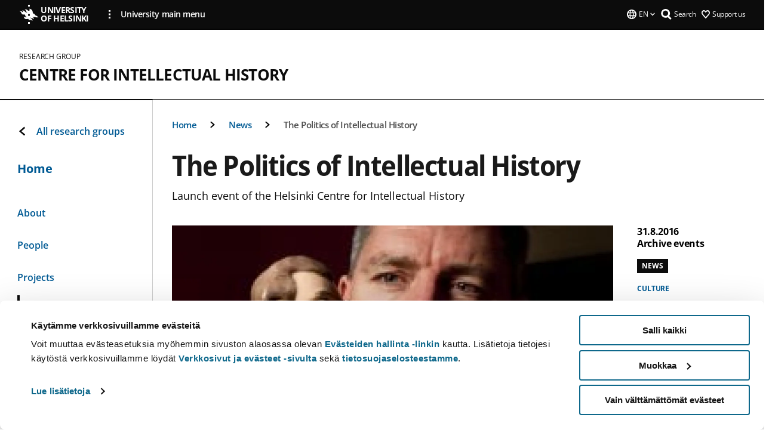

--- FILE ---
content_type: text/html; charset=UTF-8
request_url: https://www.helsinki.fi/en/researchgroups/centre-for-intellectual-history/news-events/the-politics-of-intellectual-history
body_size: 10300
content:

<!DOCTYPE html>
<html lang="en" dir="ltr" prefix="og: https://ogp.me/ns#">
<head>
  <style>
    /* Hide Cookiebot branding as soon as page loads */
    #CybotCookiebotDialogHeader,
    #CybotCookiebotDialog.CybotEdge #CybotCookiebotDialogHeader {display: none !important;}
  </style>
  <script type="text/javascript" data-cookieconsent="ignore">
    window.dataLayer = window.dataLayer || [];
    function gtag() {
        dataLayer.push(arguments);
    }
    gtag("consent", "default", {
        ad_personalization: "denied",
        ad_storage: "denied",
        ad_user_data: "denied",
        analytics_storage: "denied",
        functionality_storage: "denied",
        personalization_storage: "denied",
        security_storage: "granted",
        wait_for_update: 500
    });
    gtag("set", "ads_data_redaction", true);
    gtag("set", "url_passthrough", true);
  </script>
  
      
  
  <meta charset="utf-8" />
<meta name="description" content="Launch event of the Helsinki Centre for Intellectual History" />
<link rel="canonical" href="https://www.helsinki.fi/en/researchgroups/centre-for-intellectual-history/news-events/the-politics-of-intellectual-history" />
<meta property="og:site_name" content="University of Helsinki" />
<meta property="og:type" content="article" />
<meta property="og:url" content="https://www.helsinki.fi/en/researchgroups/centre-for-intellectual-history/news-events/the-politics-of-intellectual-history" />
<meta property="og:title" content="The Politics of Intellectual History | Centre for Intellectual History | University of Helsinki" />
<meta property="og:description" content="Launch event of the Helsinki Centre for Intellectual History" />
<meta property="og:image" content="https://www.helsinki.fi/assets/drupal/s3fs-public/styles/og_images/public/migrated-group-news/41713-whatmore-sussex.jpg?itok=J3G-LTWv" />
<meta name="twitter:card" content="summary_large_image" />
<meta name="twitter:description" content="Launch event of the Helsinki Centre for Intellectual History" />
<meta name="twitter:title" content="The Politics of Intellectual History | Centre for Intellectual History | University of Helsinki" />
<meta name="twitter:image" content="https://www.helsinki.fi/assets/drupal/s3fs-public/styles/og_images/public/migrated-group-news/41713-whatmore-sussex.jpg?itok=J3G-LTWv" />
<meta name="Generator" content="Drupal 10 (https://www.drupal.org)" />
<meta name="MobileOptimized" content="width" />
<meta name="HandheldFriendly" content="true" />
<meta name="viewport" content="width=device-width, initial-scale=1.0" />
<script type="application/ld+json">{
    "@context": "https://schema.org",
    "@graph": [
        {
            "@type": "NewsArticle",
            "@id": "26507",
            "name": "The Politics of Intellectual History",
            "headline": "The Politics of Intellectual History",
            "about": "Culture",
            "description": "Launch event of the Helsinki Centre for Intellectual History",
            "image": {
                "@type": "ImageObject",
                "url": "https://www.helsinki.fi/assets/drupal/s3fs-public/styles/og_images/public/migrated-group-news/41713-whatmore-sussex.jpg?itok=J3G-LTWv"
            },
            "datePublished": "2016-08-31T12:40:53+0300",
            "dateModified": "2016-08-31T12:40:53+0300",
            "isAccessibleForFree": "True",
            "author": {
                "@type": "Person",
                "name": "Archive events"
            },
            "publisher": {
                "@type": "Organization",
                "@id": "https://www.helsinki.fi",
                "name": "University of Helsinki",
                "url": "https://www.helsinki.fi"
            },
            "mainEntityOfPage": "https://www.helsinki.fi/en/researchgroups/centre-for-intellectual-history/news-events/the-politics-of-intellectual-history"
        }
    ]
}</script>
<script id="Cookiebot" src="https://consent.cookiebot.com/uc.js" data-cbid="e422c4ee-0ebe-400c-b22b-9c74b6faeac3" async fetchpriority="high"></script>
<meta name="NewsItemId" content="26507" />
<script type="application/ld+json">{
    "@context": "https://schema.org",
    "@type": "BreadcrumbList",
    "itemListElement": [
        {
            "@type": "ListItem",
            "position": 1,
            "name": "Home",
            "item": "https://www.helsinki.fi/en"
        },
        {
            "@type": "ListItem",
            "position": 2,
            "name": "Centre for Intellectual History",
            "item": "https://www.helsinki.fi/en/researchgroups/centre-for-intellectual-history"
        },
        {
            "@type": "ListItem",
            "position": 3,
            "name": "News",
            "item": "https://www.helsinki.fi/en/researchgroups/centre-for-intellectual-history/news"
        }
    ]
}</script>
<link rel="icon" href="/themes/custom/helsingin_yliopisto/favicon.ico" type="image/vnd.microsoft.icon" />
<link rel="alternate" hreflang="en" href="https://www.helsinki.fi/en/researchgroups/centre-for-intellectual-history/news-events/the-politics-of-intellectual-history" />
<link rel="preload" href="https://www.helsinki.fi/assets/drupal/s3fs-public/styles/16_10_s/public/migrated-group-news/41713-whatmore-sussex.jpg.webp?itok=D6N_VeFx" as="image" fetchpriority="high" />
<link rel="modulepreload" href="/themes/custom/helsingin_yliopisto/dist/hudslib-0.9.8/esm/globalScript-3f479486.js" as="script" crossorigin fetchpriority="high" />
<link rel="modulepreload" href="/themes/custom/helsingin_yliopisto/dist/hudslib-0.9.8/esm/huds-lib.js" as="script" crossorigin fetchpriority="high" />
<link rel="modulepreload" href="/themes/custom/helsingin_yliopisto/dist/hudslib-0.9.8/esm/hy-box.entry.js" as="script" crossorigin fetchpriority="high" />
<link rel="modulepreload" href="/themes/custom/helsingin_yliopisto/dist/hudslib-0.9.8/esm/hy-breadcrumbs_15.entry.js" as="script" crossorigin fetchpriority="high" />
<link rel="modulepreload" href="/themes/custom/helsingin_yliopisto/dist/hudslib-0.9.8/esm/hy-icon-caret-down.entry.js" as="script" crossorigin fetchpriority="high" />
<link rel="modulepreload" href="/themes/custom/helsingin_yliopisto/dist/hudslib-0.9.8/esm/hy-icon-caret-left.entry.js" as="script" crossorigin fetchpriority="high" />
<link rel="modulepreload" href="/themes/custom/helsingin_yliopisto/dist/hudslib-0.9.8/esm/hy-icon-caret-right.entry.js" as="script" crossorigin fetchpriority="high" />
<link rel="modulepreload" href="/themes/custom/helsingin_yliopisto/dist/hudslib-0.9.8/esm/hy-icon-caret-up.entry.js" as="script" crossorigin fetchpriority="high" />
<link rel="modulepreload" href="/themes/custom/helsingin_yliopisto/dist/hudslib-0.9.8/esm/hy-icon-globe.entry.js" as="script" crossorigin fetchpriority="high" />
<link rel="modulepreload" href="/themes/custom/helsingin_yliopisto/dist/hudslib-0.9.8/esm/hy-icon-heart-support.entry.js" as="script" crossorigin fetchpriority="high" />
<link rel="modulepreload" href="/themes/custom/helsingin_yliopisto/dist/hudslib-0.9.8/esm/hy-icon-hy-logo.entry.js" as="script" crossorigin fetchpriority="high" />
<link rel="modulepreload" href="/themes/custom/helsingin_yliopisto/dist/hudslib-0.9.8/esm/hy-icon-search.entry.js" as="script" crossorigin fetchpriority="high" />
<link rel="modulepreload" href="/themes/custom/helsingin_yliopisto/dist/hudslib-0.9.8/esm/hy-image.entry.js" as="script" crossorigin fetchpriority="high" />
<link rel="modulepreload" href="/themes/custom/helsingin_yliopisto/dist/hudslib-0.9.8/esm/hy-main.entry.js" as="script" crossorigin fetchpriority="high" />
<link rel="modulepreload" href="/themes/custom/helsingin_yliopisto/dist/hudslib-0.9.8/esm/index-2ffe17c9.js" as="script" crossorigin fetchpriority="high" />
<link rel="modulepreload" href="/themes/custom/helsingin_yliopisto/dist/hudslib-0.9.8/esm/utils-1e7f5184.js" as="script" crossorigin fetchpriority="high" />
<link rel="preload" href="/themes/custom/helsingin_yliopisto/dist/hudslib/fonts/Open-Sans-600/Open-Sans-600.woff2" as="font" crossorigin fetchpriority="high" />
<link rel="preload" href="/themes/custom/helsingin_yliopisto/dist/hudslib/fonts/Open-Sans-regular/Open-Sans-regular.woff2" as="font" crossorigin fetchpriority="high" />

  <title>The Politics of Intellectual History | Centre for Intellectual History | University of Helsinki</title>
  <link rel="stylesheet" media="all" href="/sites/default/files/css/css_Eb-p1Ne2Z0e6_VRq7WPLUItdT5uudhVKc-FPOGqz_SA.css?delta=0&amp;language=en&amp;theme=helsingin_yliopisto&amp;include=eJyNjVEKAyEMRC-01iNJXFMNpCpO3LK3r9CPUlhKv4YZHm8im_EIaLuQBhQaUnOI06xVeNipq2-FFSulhtVbF1jziSG5OpwwfjiVeEllbZHU_RLN4r5cf0Hu3qrhEj0kcett2Po9hJ9uB7ZOg_KgXuDTmJ309llus_YZVVA4bW-9jwR-AZUzcYc" />
<link rel="stylesheet" media="all" href="/sites/default/files/css/css_FDoreftuaUPtxg1KlP9hl87e_xhV94gAyvTFtJWeazc.css?delta=1&amp;language=en&amp;theme=helsingin_yliopisto&amp;include=eJyNjVEKAyEMRC-01iNJXFMNpCpO3LK3r9CPUlhKv4YZHm8im_EIaLuQBhQaUnOI06xVeNipq2-FFSulhtVbF1jziSG5OpwwfjiVeEllbZHU_RLN4r5cf0Hu3qrhEj0kcett2Po9hJ9uB7ZOg_KgXuDTmJ309llus_YZVVA4bW-9jwR-AZUzcYc" />

  <script src="/themes/custom/helsingin_yliopisto/dist/hudslib-0.9.8/esm/huds-lib.js?v=0.9.8" type="module" defer fetchpriority="high"></script>
<script src="/themes/custom/helsingin_yliopisto/dist/hudslib-0.9.8/huds-lib/huds-lib.esm.js?v=0.9.8" nomodule defer></script>
<script src="/themes/custom/helsingin_yliopisto/dist/uhds-1.0.1/component-library/component-library.esm.js?v=1.0.1" type="module" defer fetchpriority="high"></script>


  <link rel="preconnect" href="//customer.cludo.com"/>
  <link rel="preconnect" href="//consent.cookiebot.com"/>
  <link rel="dns-prefetch" href="//siteimproveanalytics.com"/>
  <link rel="dns-prefetch" href="//d2oarllo6tn86.cloudfront.net" />
  <link rel="dns-prefetch" href="//connect.facebook.net" />

  <link rel="preload" href="https://customer.cludo.com/assets/2594/11998/cludo-search.min.css" as="style" onload="this.onload=null;this.rel='stylesheet'">
  <noscript><link rel="stylesheet" href="https://customer.cludo.com/assets/2594/11998/cludo-search.min.css"></noscript>

  
        <style>
    html :not(:defined){visibility:hidden}html.prerendered :not(:defined){visibility:visible}.visually-hidden{position:absolute!important;overflow:hidden;clip:rect(1px,1px,1px,1px);width:1px;height:1px;word-wrap:normal}
  </style>
</head>
<body class="ct--news is-group-page">
  <!-- Google Tag Manager (noscript) -->
  <noscript><iframe src="https://www.googletagmanager.com/ns.html?id=GTM-5PMSGQ"
  height="0" width="0" style="display:none;visibility:hidden"></iframe></noscript>
  <!-- End Google Tag Manager (noscript) -->

    <ds-store ds-language="en"></ds-store>

    <a href="#main-content" class="visually-hidden focusable">
      Skip to main content
  </a>
  
    <div class="dialog-off-canvas-main-canvas" data-off-canvas-main-canvas>
    
<div class="layout-container">

  

  <header role="banner">
    
  <div class="hy-region--header">
    
              
                              
                                                                                  
        
                
                              
                                                                                  
        
                
                              
                                                                                  
        
                
                              
                                                                                  
        
                
                              
                                                                                  
        
                
                              
                                                                                  
        
                
                              
                                                                                  
        
                
                              
                                                                                  
        
                
                              
                                                                                  
        
                
                  
                                                                                                          
                                                                                        
                                                                                        
                                                                                        
                                                                                        
                                                                                        
                      
            <hy-site-header
      is-group="true"
      is-luomus-group = "false"
      is-beta-group = "false"
      group-type = "research_group_menu"
      group-logo-url=""
      research-group-label = "Research Group"
      site-label="University of Helsinki"
      site-url="/en"
      logo-label="Centre for Intellectual History"
      logo-url="/en/researchgroups/centre-for-intellectual-history"
      menu-label="Menu"
      menu-label-close="Close"
      data-menu-language="[{&quot;langCode&quot;:&quot;fi&quot;,&quot;abbr&quot;:&quot;SUOMI&quot;,&quot;label&quot;:&quot;SUOMI (FI)&quot;,&quot;isActive&quot;:false,&quot;isDisabled&quot;:true},{&quot;langCode&quot;:&quot;sv&quot;,&quot;abbr&quot;:&quot;SVENSKA&quot;,&quot;label&quot;:&quot;SVENSKA (SV)&quot;,&quot;isActive&quot;:false,&quot;isDisabled&quot;:true},{&quot;langCode&quot;:&quot;en&quot;,&quot;abbr&quot;:&quot;ENGLISH&quot;,&quot;label&quot;:&quot;ENGLISH (EN)&quot;,&quot;isActive&quot;:true,&quot;url&quot;:&quot;\/en\/researchgroups\/centre-for-intellectual-history\/news-events\/the-politics-of-intellectual-history&quot;}]"
      data-menu-donate="[{&quot;label&quot;:&quot;Support us&quot;,&quot;url&quot;:&quot;https:\/\/www.helsinki.fi\/en\/innovations-and-cooperation\/support-us&quot;}]"
      data-site-header-labels="{&quot;menu_labels&quot;:{&quot;open&quot;:&quot;Open mobile menu&quot;,&quot;close&quot;:&quot;Close mobile menu&quot;,&quot;expand&quot;:&quot;Expand submenu&quot;,&quot;return&quot;:&quot;Return to previous level&quot;,&quot;home&quot;:&quot;Home&quot;,&quot;main&quot;:&quot;Main menu&quot;,&quot;front_page&quot;:&quot;Front page&quot;},&quot;search_labels&quot;:{&quot;label&quot;:&quot;Search&quot;,&quot;open&quot;:&quot;Open search form&quot;,&quot;close&quot;:&quot;Close search form&quot;},&quot;language_labels&quot;:{&quot;open&quot;:&quot;Open language menu&quot;,&quot;close&quot;:&quot;Close language menu&quot;},&quot;group_pages&quot;:{&quot;university_main_menu&quot;:&quot;University main menu&quot;,&quot;university_home_page&quot;:&quot;University main home page&quot;,&quot;university_front_page&quot;:&quot;University main home page&quot;}}"
      data-site-search-labels="{&quot;search_description&quot;:&quot;web pages, study options, people, research groups, etc\u2026&quot;,&quot;search_placeholder&quot;:&quot;What do you want to find\u2026&quot;,&quot;search_label&quot;:&quot;Search&quot;,&quot;search_close_label&quot;:&quot;Exit search&quot;,&quot;search_tools_label&quot;:&quot;Special Search tools&quot;}"
      data-search-tools="null"
      data-main-menu-links="[{&quot;menuLinkId&quot;:&quot;0bda75ab91f8bad1d33de860414b7b17&quot;,&quot;isActive&quot;:&quot;false&quot;,&quot;isExternal&quot;:false,&quot;label&quot;:&quot;News&quot;,&quot;url&quot;:&quot;\/en\/news&quot;,&quot;description&quot;:&quot;&quot;,&quot;closeButtonTitle&quot;:&quot;Close&quot;},{&quot;menuLinkId&quot;:&quot;494b9cd4d0873b762b7d39cf4e3ea594&quot;,&quot;isActive&quot;:&quot;false&quot;,&quot;isExternal&quot;:false,&quot;label&quot;:&quot;Admissions and education&quot;,&quot;url&quot;:&quot;\/en\/admissions-and-education&quot;,&quot;description&quot;:&quot;&quot;,&quot;closeButtonTitle&quot;:&quot;Close&quot;},{&quot;menuLinkId&quot;:&quot;f3c91fca09455013c086123615d3e477&quot;,&quot;isActive&quot;:&quot;false&quot;,&quot;isExternal&quot;:false,&quot;label&quot;:&quot;Research&quot;,&quot;url&quot;:&quot;\/en\/research&quot;,&quot;description&quot;:&quot;&quot;,&quot;closeButtonTitle&quot;:&quot;Close&quot;},{&quot;menuLinkId&quot;:&quot;e8a187c7892f2b029d9a30c646778047&quot;,&quot;isActive&quot;:&quot;false&quot;,&quot;isExternal&quot;:false,&quot;label&quot;:&quot;Innovations and cooperation&quot;,&quot;url&quot;:&quot;\/en\/innovations-and-cooperation&quot;,&quot;description&quot;:&quot;&quot;,&quot;closeButtonTitle&quot;:&quot;Close&quot;},{&quot;menuLinkId&quot;:&quot;9a1297e0af8490e7d111de27a809a650&quot;,&quot;isActive&quot;:&quot;false&quot;,&quot;isExternal&quot;:false,&quot;label&quot;:&quot;About us&quot;,&quot;url&quot;:&quot;\/en\/about-us&quot;,&quot;description&quot;:&quot;&quot;,&quot;closeButtonTitle&quot;:&quot;Close&quot;},{&quot;menuLinkId&quot;:&quot;a4e28b83b9a8708b86458c720e8dfc1b&quot;,&quot;isActive&quot;:&quot;false&quot;,&quot;isExternal&quot;:false,&quot;label&quot;:&quot;Faculties and units&quot;,&quot;url&quot;:&quot;\/en\/faculties-and-units&quot;,&quot;description&quot;:&quot;&quot;,&quot;closeButtonTitle&quot;:&quot;Close&quot;}]"
    >
      <nav
        role="navigation"
        class="hy-site-header__menu-desktop is-group is-dropdown js-hy-desktop-navigation"
        slot="menu"
        is-group="true"
        is-dropdown="true"
      >
                    </nav>
      <nav role='navigation' class="hy-mobile-menu js-hy-mobile-navigation is-hidden" slot="menu_mobile">
        <section class="hy-mobile-menu__header">
          <div id="menu-bc-container" class="hy-mobile-menu__breadcrumbs">
            <button
              aria-label="Return back to: Front page"
              class="hy-menu-mobile-breadcrumb is-hidden"
              data-home-label="Home"
              data-current-label="Home"
              data-main-nav-label="Main navigation"
              data-prev-level="0"
              data-front-url="/en"
            >
              <hy-icon icon='hy-icon-caret-left' class="is-hidden" size=10></hy-icon>
              <span class='hy-menu-mobile-breadcrumb__label'>Home</span>
            </button>
            <a
              aria-label="Return back to: Front page"
              class="hy-menu-mobile-breadcrumb__link"
              href="/en/researchgroups/centre-for-intellectual-history"
            >
              <hy-icon icon='hy-icon-caret-left' class="is-hidden" size=10></hy-icon>
              <span class='hy-menu-mobile-breadcrumb__label'>Home</span>
            </a>
          </div>
          <button class="hy-mobile-menu__menu-close-button" aria-label="Close menu" disabled aria-hidden="true">
            <span>Close</span>
            <hy-icon icon='hy-icon-remove' size=16 />
          </button>
        </section>
        <section class="hy-mobile-menu__menu-container" data-mobile-menu="[{&quot;menu_link_id&quot;:&quot;4ac70330-da20-47f3-bb34-c35ed649f07c&quot;,&quot;menu_parent_id&quot;:null,&quot;in_active_trail&quot;:false,&quot;menu_link_title&quot;:&quot;About&quot;,&quot;menu_link_uri&quot;:&quot;\/en\/researchgroups\/centre-for-intellectual-history\/about&quot;,&quot;menu_link_level&quot;:1,&quot;menu_link_shortcuts&quot;:[]},{&quot;menu_link_id&quot;:&quot;1d491071-d696-4c3d-9590-66ea02174696&quot;,&quot;menu_parent_id&quot;:null,&quot;in_active_trail&quot;:false,&quot;menu_link_title&quot;:&quot;People&quot;,&quot;menu_link_uri&quot;:&quot;\/en\/researchgroups\/centre-for-intellectual-history\/people&quot;,&quot;menu_link_level&quot;:1,&quot;menu_link_shortcuts&quot;:[]},{&quot;menu_link_id&quot;:&quot;f7b6fc34-5cd5-4c82-b98e-0f2e999c2e11&quot;,&quot;menu_parent_id&quot;:null,&quot;in_active_trail&quot;:false,&quot;menu_link_title&quot;:&quot;Projects&quot;,&quot;menu_link_uri&quot;:&quot;\/en\/researchgroups\/centre-for-intellectual-history\/projects&quot;,&quot;menu_link_level&quot;:1,&quot;menu_link_shortcuts&quot;:[]},{&quot;menu_link_id&quot;:&quot;165cd4bc-5463-4723-a653-f6b0c57d5b21&quot;,&quot;menu_parent_id&quot;:null,&quot;in_active_trail&quot;:false,&quot;menu_link_title&quot;:&quot;News&quot;,&quot;menu_link_uri&quot;:&quot;\/en\/researchgroups\/centre-for-intellectual-history\/news&quot;,&quot;menu_link_level&quot;:1,&quot;menu_link_shortcuts&quot;:[]},{&quot;menu_link_id&quot;:&quot;6f2181b7-2a05-4013-a8cb-11e446fe625f&quot;,&quot;menu_parent_id&quot;:null,&quot;in_active_trail&quot;:false,&quot;menu_link_title&quot;:&quot;Events and running seminars&quot;,&quot;menu_link_uri&quot;:&quot;\/en\/researchgroups\/centre-for-intellectual-history\/events-and-running-seminars&quot;,&quot;menu_link_level&quot;:1,&quot;menu_link_shortcuts&quot;:[]},{&quot;menu_link_id&quot;:&quot;99fc561e-5418-4f30-9b56-389a5219011e&quot;,&quot;menu_parent_id&quot;:null,&quot;in_active_trail&quot;:false,&quot;menu_link_title&quot;:&quot;Intellectual History Archive&quot;,&quot;menu_link_uri&quot;:&quot;\/en\/researchgroups\/centre-for-intellectual-history\/intellectual-history-archive&quot;,&quot;menu_link_level&quot;:1,&quot;menu_link_shortcuts&quot;:[]},{&quot;menu_link_id&quot;:&quot;1cd36263-ec6f-479b-99e3-098933a93d4f&quot;,&quot;menu_parent_id&quot;:null,&quot;in_active_trail&quot;:false,&quot;menu_link_title&quot;:&quot;&#039;Con\u00adtri\u00adbu\u00adtions&#039; (journal)&quot;,&quot;menu_link_uri&quot;:&quot;\/en\/researchgroups\/centre-for-intellectual-history\/contributions-to-the-history-of-concepts&quot;,&quot;menu_link_level&quot;:1,&quot;menu_link_shortcuts&quot;:[]},{&quot;menu_link_id&quot;:&quot;1eb209a4-d0c7-4e64-8cbc-eee767f53970&quot;,&quot;menu_parent_id&quot;:null,&quot;in_active_trail&quot;:false,&quot;menu_link_title&quot;:&quot;How to join&quot;,&quot;menu_link_uri&quot;:&quot;\/en\/researchgroups\/centre-for-intellectual-history\/how-to-join&quot;,&quot;menu_link_level&quot;:1,&quot;menu_link_shortcuts&quot;:[]},{&quot;menu_link_id&quot;:&quot;f30cf420-1380-4049-b666-60f982ef6b2c&quot;,&quot;menu_parent_id&quot;:null,&quot;in_active_trail&quot;:false,&quot;menu_link_title&quot;:&quot;In and Out of the Canon in Intellectual History&quot;,&quot;menu_link_uri&quot;:&quot;\/en\/researchgroups\/centre-for-intellectual-history\/in-and-out-of-the-canon-in-intellectual-history&quot;,&quot;menu_link_level&quot;:1,&quot;menu_link_shortcuts&quot;:[]}]">
                  </section>
              </nav>
    </hy-site-header>
  

  </div>

  </header>

  
  

  

  

  
    <hy-main role="main" has-sidebar=true>
      <a id="main-content" tabindex="-1"></a>      <div class="layout-content">
        
<div class="hy-main-content-wrapper">
            </div>
                  
  <div class="hy-region--content">
    <div data-drupal-messages-fallback class="hidden"></div><div id="block-breadcrumbs-2">
  
    
      
  
                                              
                                                          
                  
              
                    <div class="hy-main-content-wrapper">
        <hy-breadcrumbs variant='' data-items='[{&quot;text&quot;:&quot;Home&quot;,&quot;url&quot;:&quot;\/en\/researchgroups\/centre-for-intellectual-history&quot;},{&quot;text&quot;:&quot;News&quot;,&quot;url&quot;:&quot;\/en\/researchgroups\/centre-for-intellectual-history\/news&quot;},{&quot;text&quot;:&quot;The Politics of Intellectual History&quot;,&quot;url&quot;:&quot;&quot;}]'>
      </hy-breadcrumbs>
    </div>

            

  </div>



    
<div class="node node--type-news node--view-mode-full ds-1col clearfix news-article">



      
            <div class="hy-main-content-wrapper">
        <div class="page-title__wrapper page-title__wrapper--common">
          <h1 class="page-title__h1 page-title__h1--common">
            The Politics of Intellectual History
          </h1>
        </div>
      </div>
      
    
                    <div class="hy-main-content-wrapper">
              <hy-ingress>Launch event of the Helsinki Centre for Intellectual History<br />
</hy-ingress>
          </div>
            
    <hy-main-content-wrapper class="news-article__container">
                              <div class="news-article__media">
            
                    
												<hy-image
					source-set="[{&quot;src&quot;:&quot;\/assets\/drupal\/s3fs-public\/styles\/16_10_xl\/public\/migrated-group-news\/41713-whatmore-sussex.jpg.webp?itok=vmxpPmb- 1x, \/assets\/drupal\/s3fs-public\/styles\/16_10_xl_2x\/public\/migrated-group-news\/41713-whatmore-sussex.jpg.webp?itok=KdPid-pD 2x&quot;,&quot;media&quot;:&quot;all and (min-width: 1200px)&quot;,&quot;type&quot;:&quot;image\/webp&quot;},{&quot;src&quot;:&quot;\/assets\/drupal\/s3fs-public\/styles\/16_10_xl\/public\/migrated-group-news\/41713-whatmore-sussex.jpg.webp?itok=vmxpPmb- 1x, \/assets\/drupal\/s3fs-public\/styles\/16_10_xl_2x\/public\/migrated-group-news\/41713-whatmore-sussex.jpg.webp?itok=KdPid-pD 2x&quot;,&quot;media&quot;:&quot;all and (min-width: 960px)&quot;,&quot;type&quot;:&quot;image\/webp&quot;},{&quot;src&quot;:&quot;\/assets\/drupal\/s3fs-public\/styles\/16_10_l\/public\/migrated-group-news\/41713-whatmore-sussex.jpg.webp?itok=PcBcvVBj 1x, \/assets\/drupal\/s3fs-public\/styles\/16_10_l_2x\/public\/migrated-group-news\/41713-whatmore-sussex.jpg.webp?itok=NFxSdDqS 2x&quot;,&quot;media&quot;:&quot;all and (min-width: 768px) and (max-width: 959px)&quot;,&quot;type&quot;:&quot;image\/webp&quot;},{&quot;src&quot;:&quot;\/assets\/drupal\/s3fs-public\/styles\/16_10_m\/public\/migrated-group-news\/41713-whatmore-sussex.jpg.webp?itok=l8kS3ThM 1x, \/assets\/drupal\/s3fs-public\/styles\/16_10_m_2x\/public\/migrated-group-news\/41713-whatmore-sussex.jpg.webp?itok=maGrxXPo 2x&quot;,&quot;media&quot;:&quot;all and (min-width: 480px) and (max-width: 767px)&quot;,&quot;type&quot;:&quot;image\/webp&quot;},{&quot;src&quot;:&quot;\/assets\/drupal\/s3fs-public\/styles\/16_10_s\/public\/migrated-group-news\/41713-whatmore-sussex.jpg.webp?itok=D6N_VeFx 1x, \/assets\/drupal\/s3fs-public\/styles\/16_10_s_2x\/public\/migrated-group-news\/41713-whatmore-sussex.jpg.webp?itok=KHpoa4UN 2x&quot;,&quot;media&quot;:&quot;(min-width: 0px)&quot;,&quot;type&quot;:&quot;image\/webp&quot;}]"
					image-url="/assets/drupal/s3fs-public/styles/16_10_fallback/public/migrated-group-news/41713-whatmore-sussex.jpg.jpeg?itok=GkU09oc7"
					image-alt=""
					disable-lazy="true"
					aspect-ratio-width=16
					aspect-ratio-height=10
					caption=""
				/>
										

            
          </div>
                                  <div class="news-article__content">
                      <div class="news-article__content__main-content">
              
                    


  <div class="paragraph paragraph--type--text-paragraph paragraph--view-mode--default">
    
              <div class="hy-main-content-wrapper">
              
      <hy-paragraph-text variant=news placement=external>
        
                    <p><ds-link ds-href="https://twitter.com/HCIntellHist/status/769168434835980289" ds-text="https://twitter.com/HCIntellHist/status/769168434835980289" ds-target="_blank"></ds-link></p>
<p>Prof. Richard Whatmore (Director of the St. Andrews Institute of Intellectual History),<br><br>
“The Politics of Intellectual History”.<br><br><br>
Invited comments by Marja Jalava, Risto Saarinen, and José Filipe Pereira da Silva.<br><br><br>
The event will take place on Wednesday 31 August at the old History Department (A205) from 4 pm onwards.<br><br><br>
Open for everyone. Please sign up at <ds-link ds-href="mailto:intellectual-history@helsinki.fi" ds-text="intellectual-history@helsinki.fi" ds-target="_self"></ds-link>.</p>

            
      </hy-paragraph-text>

                    <hy-box mb="1.75, 1.75, 2, 2.5"></hy-box>
      
              </div>
      
      </div>

            
            </div>
          
                  </div>
      
            <aside class="news-article__sidebar" role="complementary">
        <div class="news-article__sticky">
          <div class="news-article__meta">
            <div class="news-article__authoring-information">
              <p class="news-article__date"><time datetime="2016-08-31T12:40:53+03:00">31.8.2016</time>
</p>
              <p class="news-article__author">Archive events</p>
            </div>
            <div class="news-article__tags">
              

      <div class="news-type">
      <div  class="news-type__item">
        <p>News</p>
      </div>
    </div>
  
                              <ul class="topics-and-themes">
                                                            <li class="topics-and-themes__item">
                        <a href="https://www.helsinki.fi/en/news/culture">Culture</a>
                      </li>
                                                      </ul>
                          </div>
            <div class="news-article__share">
              <div>
                <p>Share this page</p>
                <div>
  
    
      

<div style="display: none"><link rel="preload" href="/modules/contrib/better_social_sharing_buttons/assets/dist/sprites/social-icons--no-color.svg" as="image" type="image/svg+xml" crossorigin="anonymous" /></div>

<div class="social-sharing-buttons">
                <a href="https://www.facebook.com/sharer/sharer.php?u=https://www.helsinki.fi/en/researchgroups/centre-for-intellectual-history/news-events/the-politics-of-intellectual-history&amp;title=The%20Politics%20of%20Intellectual%20History" target="_blank" title="Share to Facebook" aria-label="Share to Facebook" class="social-sharing-buttons-button share-facebook" rel="noopener">
            <svg aria-hidden="true" width="32px" height="32px" style="border-radius:0px;">
                <use href="/modules/contrib/better_social_sharing_buttons/assets/dist/sprites/social-icons--no-color.svg#facebook" />
            </svg>
        </a>
    
                <a href="https://twitter.com/intent/tweet?text=The%20Politics%20of%20Intellectual%20History+https://www.helsinki.fi/en/researchgroups/centre-for-intellectual-history/news-events/the-politics-of-intellectual-history" target="_blank" title="Share to X" aria-label="Share to X" class="social-sharing-buttons-button share-x" rel="noopener">
            <svg aria-hidden="true" width="32px" height="32px" style="border-radius:0px;">
                <use href="/modules/contrib/better_social_sharing_buttons/assets/dist/sprites/social-icons--no-color.svg#x" />
            </svg>
        </a>
    
        
        
        
                <a href="https://www.linkedin.com/sharing/share-offsite/?url=https://www.helsinki.fi/en/researchgroups/centre-for-intellectual-history/news-events/the-politics-of-intellectual-history" target="_blank" title="Share to Linkedin" aria-label="Share to Linkedin" class="social-sharing-buttons-button share-linkedin" rel="noopener">
            <svg aria-hidden="true" width="32px" height="32px" style="border-radius:0px;">
                <use href="/modules/contrib/better_social_sharing_buttons/assets/dist/sprites/social-icons--no-color.svg#linkedin" />
            </svg>
        </a>
    
    
    
        
        
        
        
        
        
    </div>

  </div>

              </div>
            </div>
          </div>
                      <div class="news-article__newsletter">
              <div>
                <p>Newsletter</p>
                <hy-cta-button
                  link-content="Subscribe to newsletter"
                  sc-label="Subscribe to newsletter"
                  url="https://cloud.hello.helsinki.fi/researchnewsletters"
                  is-external="true"
                >
                </hy-cta-button>
              </div>
            </div>
                            </div>
      </aside>
    </hy-main-content-wrapper>
  
</div>

  </div>

          
              </div>

              <aside class="layout-sidebar-first">
          
  <div class="hy-region--sidebar_first">
          
      <div class="hy-sidebar-menu">
          <span class="hy-sidebar-menu__back-container">
                                <a class="hy-sidebar-menu__back" href="/en/researchgroups/centre-for-intellectual-history">
                <hy-icon
                  class='hy-sidebar-menu__item__icon--back'
                  icon='hy-icon-caret-left'
                  fill='currentColor'
                  size=16
                ></hy-icon>
                All research groups
              </a>
                          </span>
              <span
          data-has-children="false"
          class="hy-sidebar-menu__current"
        >
                              <a href="/en/researchgroups/centre-for-intellectual-history">
              Home
            </a>
                          </span>
                                          <ul class="hy-sidebar-menu__container">
                                                                <li
          class="hy-sidebar-menu__item"
          data-menu-link-id="89e7e589397d4ce0ac2ff186c240d168"
                                                        data-drupal-link-system-path="node/25756"
                                                  >
                      <a
              class="hy-sidebar-menu__item__link"
              href="/en/researchgroups/centre-for-intellectual-history/about"
            >
              About
                          </a>
                  </li>
                                                                <li
          class="hy-sidebar-menu__item"
          data-menu-link-id="26e941db25560e9fca8dca25e6dea5b0"
                                                        data-drupal-link-system-path="node/26101"
                                                  >
                      <a
              class="hy-sidebar-menu__item__link"
              href="/en/researchgroups/centre-for-intellectual-history/people"
            >
              People
                          </a>
                  </li>
                                                                <li
          class="hy-sidebar-menu__item"
          data-menu-link-id="8e7f0b795913199adf9e72a0ea4f9382"
                                                        data-drupal-link-system-path="node/26925"
                                                  >
                      <a
              class="hy-sidebar-menu__item__link"
              href="/en/researchgroups/centre-for-intellectual-history/projects"
            >
              Projects
                          </a>
                  </li>
                                                                <li
          class="hy-sidebar-menu__item"
          data-menu-link-id="bb588e96cfe8e689a129d44453e5834c"
                    aria-current="page"                                    data-drupal-link-system-path="node/26250"
                                data-in-active-trail="true"          data-is-active="true"        >
                      <span
              data-current="true"
              class="hy-sidebar-menu__item__link"
            >
              News
            </span>
                  </li>
                                                                <li
          class="hy-sidebar-menu__item"
          data-menu-link-id="e2e79d34f71d5ecc8b6bd9f7d76714c6"
                                                        data-drupal-link-system-path="node/37077"
                                                  >
                      <a
              class="hy-sidebar-menu__item__link"
              href="/en/researchgroups/centre-for-intellectual-history/events-and-running-seminars"
            >
              Events and running seminars
                          </a>
                  </li>
                                                                <li
          class="hy-sidebar-menu__item"
          data-menu-link-id="635f912e40588c07895611a34505d84c"
                                                        data-drupal-link-system-path="node/26924"
                                                  >
                      <a
              class="hy-sidebar-menu__item__link"
              href="/en/researchgroups/centre-for-intellectual-history/intellectual-history-archive"
            >
              Intellectual History Archive
                          </a>
                  </li>
                                                                <li
          class="hy-sidebar-menu__item"
          data-menu-link-id="17e201f8738eed058f86d684bbe9041c"
                                                        data-drupal-link-system-path="node/26303"
                                                  >
                      <a
              class="hy-sidebar-menu__item__link"
              href="/en/researchgroups/centre-for-intellectual-history/contributions-to-the-history-of-concepts"
            >
              &#039;Con­tri­bu­tions&#039; (journal)
                          </a>
                  </li>
                                                                <li
          class="hy-sidebar-menu__item"
          data-menu-link-id="3ff673bf38952835e7e2c966a92d7fea"
                                                        data-drupal-link-system-path="node/38818"
                                                  >
                      <a
              class="hy-sidebar-menu__item__link"
              href="/en/researchgroups/centre-for-intellectual-history/how-to-join"
            >
              How to join
                          </a>
                  </li>
                                                                <li
          class="hy-sidebar-menu__item"
          data-menu-link-id="3f302cd6ba5a9db12241566cf19f3e01"
                                                        data-drupal-link-system-path="node/40880"
                                                  >
                      <a
              class="hy-sidebar-menu__item__link"
              href="/en/researchgroups/centre-for-intellectual-history/in-and-out-of-the-canon-in-intellectual-history"
            >
              In and Out of the Canon in Intellectual History
                          </a>
                  </li>
          </ul>
  
              </div>


  </div>

        </aside>
      
          </hy-main>

                      
    <hy-footer>
      
  <div class="hy-region--footer">
    
  

                                                                                                                                                                                            
                
                                                                                                                                                                                                                                                                                      
                
                                                                                                                                            
                
                  
    <hy-footer-base
      logo-label='University of Helsinki'
      logo-url='/'
      some-label='Follow us'
      copyright-text='© University of Helsinki 2025'
      data-footer-base-links='[{&quot;label&quot;:&quot;Quick links&quot;,&quot;url&quot;:&quot;&quot;,&quot;isExternal&quot;:false,&quot;mainlink&quot;:true,&quot;items&quot;:[{&quot;label&quot;:&quot;Library&quot;,&quot;url&quot;:&quot;https:\/\/www.helsinki.fi\/en\/helsinki-university-library&quot;,&quot;isExternal&quot;:&quot;external&quot;},{&quot;label&quot;:&quot;Careers and open positions&quot;,&quot;url&quot;:&quot;\/en\/about-us\/careers&quot;,&quot;isExternal&quot;:false},{&quot;label&quot;:&quot;Webshop&quot;,&quot;url&quot;:&quot;https:\/\/go.innoflame.fi\/goshop\/unihelsinki\/en\/&quot;,&quot;isExternal&quot;:&quot;external&quot;}]},{&quot;label&quot;:&quot;Contact information&quot;,&quot;url&quot;:&quot;&quot;,&quot;isExternal&quot;:false,&quot;mainlink&quot;:true,&quot;items&quot;:[{&quot;label&quot;:&quot;People finder&quot;,&quot;url&quot;:&quot;https:\/\/www.helsinki.fi\/en\/about-us\/people\/people-finder&quot;,&quot;isExternal&quot;:&quot;external&quot;},{&quot;label&quot;:&quot;Contact details and building opening hours&quot;,&quot;url&quot;:&quot;https:\/\/www.helsinki.fi\/en\/about-us\/university-helsinki\/contact-details&quot;,&quot;isExternal&quot;:&quot;external&quot;},{&quot;label&quot;:&quot;Invoicing details&quot;,&quot;url&quot;:&quot;\/en\/about-us\/university-helsinki\/contact-details\/university-helsinki-invoicing-details&quot;,&quot;isExternal&quot;:false},{&quot;label&quot;:&quot;Press and Media&quot;,&quot;url&quot;:&quot;\/en\/news\/press-and-media-services&quot;,&quot;isExternal&quot;:false},{&quot;label&quot;:&quot;Give feedback&quot;,&quot;url&quot;:&quot;\/en\/give-feedback&quot;,&quot;isExternal&quot;:false}]},{&quot;label&quot;:&quot;For the university community&quot;,&quot;url&quot;:&quot;&quot;,&quot;isExternal&quot;:false,&quot;mainlink&quot;:true,&quot;items&quot;:[{&quot;label&quot;:&quot;Studies service for current students&quot;,&quot;url&quot;:&quot;https:\/\/studies.helsinki.fi\/frontpage&quot;,&quot;isExternal&quot;:&quot;external&quot;},{&quot;label&quot;:&quot;Flamma-intranet&quot;,&quot;url&quot;:&quot;https:\/\/flamma.helsinki.fi\/&quot;,&quot;isExternal&quot;:&quot;external&quot;}]}]'
      data-footer-post-section-links='[{&quot;label&quot;:&quot;About the website&quot;,&quot;url&quot;:&quot;\/en\/about-website&quot;,&quot;isExternal&quot;:false},{&quot;label&quot;:&quot;Accessibility statement&quot;,&quot;url&quot;:&quot;\/en\/accessibility-statement&quot;,&quot;isExternal&quot;:false},{&quot;label&quot;:&quot;Cookie management&quot;,&quot;url&quot;:&quot;\/en\/cookie-management-helsinkifi&quot;,&quot;isExternal&quot;:false},{&quot;label&quot;:&quot;Data protection&quot;,&quot;url&quot;:&quot;\/en\/about-us\/processing-data-university\/data-protection&quot;,&quot;isExternal&quot;:false}]'
      data-footer-base-some='[{&quot;label&quot;:&quot;Follow us on Facebook&quot;,&quot;url&quot;:&quot;https:\/\/www.facebook.com\/HelsinkiUniversity&quot;,&quot;type&quot;:&quot;facebook&quot;},{&quot;label&quot;:&quot;Follow us on Youtube&quot;,&quot;url&quot;:&quot;https:\/\/www.youtube.com\/user\/universityofhelsinki&quot;,&quot;type&quot;:&quot;youtube&quot;},{&quot;label&quot;:&quot;Follow us on LinkedIn&quot;,&quot;url&quot;:&quot;https:\/\/fi.linkedin.com\/school\/university-of-helsinki\/&quot;,&quot;type&quot;:&quot;linkedin&quot;},{&quot;label&quot;:&quot;Follow us on Instagram&quot;,&quot;url&quot;:&quot;https:\/\/www.instagram.com\/universityofhelsinki\/&quot;,&quot;type&quot;:&quot;instagram&quot;},{&quot;label&quot;:&quot;Follow us on Tiktok&quot;,&quot;url&quot;:&quot;https:\/\/www.tiktok.com\/@helsinginyliopisto&quot;,&quot;type&quot;:&quot;tiktok&quot;}]'
    >
      <address slot="content">
        P.O. Box 3
(Fabianinkatu 33)
00014 University of Helsinki
Switchboard:
+358 (0) 2941 911 (mobile call charge / local network charge)
      </address>
    </hy-footer-base>
  
  </div>

    </hy-footer>
  </div>

  </div>

  

  <script type="application/json" data-drupal-selector="drupal-settings-json">{"path":{"baseUrl":"\/","pathPrefix":"en\/","currentPath":"node\/26507","currentPathIsAdmin":false,"isFront":false,"currentLanguage":"en"},"pluralDelimiter":"\u0003","suppressDeprecationErrors":true,"groupMenuName":"group_menu_link_content-2196","groupMenuNameId":"2196","groupFooterMenuName":"group_menu_link_content-2195","groupFooterMenuNameId":"2195","user":{"uid":0,"permissionsHash":"17f5cac32b0538e2a6527a0c257cfa201ba13ccebc7739456f0b955b8a289aa4"}}</script>
<script src="/sites/default/files/js/js_9x59uaAkcXHGBDOc4m96_3yWMs4ZbY5E-R8Xb1fYvYk.js?scope=footer&amp;delta=0&amp;language=en&amp;theme=helsingin_yliopisto&amp;include=eJyN0EEOwjAMBMAPYfEklDRuYuHYUe0C-T3hiNQGLj7sjvbggmwkmeTWmbSRuV4TGmUB6-ZYgSleyoHKrDEwmI9I8iEpQRIjLLwnhYQc-oytm1r9w2WvM9RHaXfXBhIelIOTypmsGmks_oCCT4M1LB71BU2N5vJzGN1xm-O9wNen37VEnZE"></script>
<script src="/themes/custom/helsingin_yliopisto/dist/js/hy-hy.min.js?v=1.x" defer></script>
<script src="/themes/custom/helsingin_yliopisto/dist/js/hy-handle-cludo-delay.min.js?v=1.x" defer fetchpriority="low"></script>
<script src="/themes/custom/helsingin_yliopisto/dist/js/hy-handle-frosmo-delay.min.js?v=1.x" defer fetchpriority="low"></script>
<script src="/themes/custom/helsingin_yliopisto/dist/js/hy-handle-gtm-delay.min.js?v=1.x" defer fetchpriority="low"></script>
<script src="/themes/custom/helsingin_yliopisto/dist/js/hy-desktop-navigation.min.js?v=1.x" defer></script>
<script src="/themes/custom/helsingin_yliopisto/dist/js/hy-mobile-navigation.min.js?v=1.x" defer></script>
<script src="/themes/custom/helsingin_yliopisto/dist/js/hy-news-factbox-position.min.js?v=1.x" defer fetchpriority="low"></script>
<script src="/themes/custom/helsingin_yliopisto/dist/js/hy-news-newsletter-position.min.js?v=1.x" defer fetchpriority="low"></script>


  
  
      
  </body>
</html>


--- FILE ---
content_type: text/css
request_url: https://www.helsinki.fi/sites/default/files/css/css_FDoreftuaUPtxg1KlP9hl87e_xhV94gAyvTFtJWeazc.css?delta=1&language=en&theme=helsingin_yliopisto&include=eJyNjVEKAyEMRC-01iNJXFMNpCpO3LK3r9CPUlhKv4YZHm8im_EIaLuQBhQaUnOI06xVeNipq2-FFSulhtVbF1jziSG5OpwwfjiVeEllbZHU_RLN4r5cf0Hu3qrhEj0kcett2Po9hJ9uB7ZOg_KgXuDTmJ309llus_YZVVA4bW-9jwR-AZUzcYc
body_size: 24574
content:
/* @license GPL-2.0-or-later https://www.drupal.org/licensing/faq */
@font-face{font-family:"Open Sans HUDS";font-display:swap;font-weight:400;font-style:normal;src:local("Open Sans"),local("Open-Sans-regular"),url(/themes/custom/helsingin_yliopisto/dist/hudslib/fonts/./Open-Sans-regular/Open-Sans-regular.woff2) format("woff2"),url(/themes/custom/helsingin_yliopisto/dist/hudslib/fonts/./Open-Sans-regular/Open-Sans-regular.woff) format("woff"),url(/themes/custom/helsingin_yliopisto/dist/hudslib/fonts/./Open-Sans-regular/Open-Sans-regular.eot#iefix) format("embedded-opentype"),url(/themes/custom/helsingin_yliopisto/dist/hudslib/fonts/./Open-Sans-regular/Open-Sans-regular.ttf) format("truetype"),url(/themes/custom/helsingin_yliopisto/dist/hudslib/fonts/./Open-Sans-regular/Open-Sans-regular.svg#OpenSans) format("svg");}@font-face{font-family:"Open Sans HUDS";font-display:swap;font-weight:600;font-style:normal;src:local("Open Sans Semibold"),local("Open-Sans-600"),url(/themes/custom/helsingin_yliopisto/dist/hudslib/fonts/./Open-Sans-600/Open-Sans-600.woff2) format("woff2"),url(/themes/custom/helsingin_yliopisto/dist/hudslib/fonts/./Open-Sans-600/Open-Sans-600.woff) format("woff"),url(/themes/custom/helsingin_yliopisto/dist/hudslib/fonts/./Open-Sans-600/Open-Sans-600.eot#iefix) format("embedded-opentype"),url(/themes/custom/helsingin_yliopisto/dist/hudslib/fonts/./Open-Sans-600/Open-Sans-600.ttf) format("truetype"),url(/themes/custom/helsingin_yliopisto/dist/hudslib/fonts/./Open-Sans-600/Open-Sans-600.svg#OpenSans) format("svg");}@font-face{font-family:"Open Sans HUDS";font-display:swap;font-weight:700;font-style:normal;src:local("Open Sans Bold"),local("Open-Sans-700"),url(/themes/custom/helsingin_yliopisto/dist/hudslib/fonts/./Open-Sans-700/Open-Sans-700.woff2) format("woff2"),url(/themes/custom/helsingin_yliopisto/dist/hudslib/fonts/./Open-Sans-700/Open-Sans-700.woff) format("woff"),url(/themes/custom/helsingin_yliopisto/dist/hudslib/fonts/./Open-Sans-700/Open-Sans-700.eot#iefix) format("embedded-opentype"),url(/themes/custom/helsingin_yliopisto/dist/hudslib/fonts/./Open-Sans-700/Open-Sans-700.ttf) format("truetype"),url(/themes/custom/helsingin_yliopisto/dist/hudslib/fonts/./Open-Sans-700/Open-Sans-700.svg#OpenSans) format("svg");}:root{--base-font-size:16px;--base-font-size-mobile:14px;--main-font-family:var(--ds-fontFamily-heading,"Open Sans HUDS");}*{box-sizing:border-box;}
:root,:host{--ds-borderWidth-none:0px;--ds-borderWidth-hairline:1px;--ds-borderWidth-thin:2px;--ds-borderWidth-thick:4px;--ds-borderWidth-xThick:8px;--ds-borderRadius-none:0px;--ds-breakpoint-xSmall:20rem;--ds-breakpoint-small:30rem;--ds-breakpoint-smallPlus:45rem;--ds-breakpoint-medium:60rem;--ds-breakpoint-large:75rem;--ds-breakpoint-xLarge:90rem;--ds-spacing-4xSmall:0.125rem;--ds-spacing-3xSmall:0.25rem;--ds-spacing-2xSmall:0.5rem;--ds-spacing-xSmall:0.75rem;--ds-spacing-small:1rem;--ds-spacing-medium:1.5rem;--ds-spacing-large:2rem;--ds-spacing-xLarge:2.5rem;--ds-spacing-2xLarge:3rem;--ds-spacing-3xLarge:3.5rem;--ds-spacing-4xLarge:4rem;--ds-spacing-5xLarge:4.5rem;--ds-spacing-layout-2xSmall:1rem;--ds-spacing-layout-xSmall:1.5rem;--ds-spacing-layout-small:2rem;--ds-spacing-layout-medium:3rem;--ds-spacing-layout-large:4rem;--ds-spacing-layout-xLarge:6rem;--ds-spacing-layout-2xLarge:8rem;--ds-overlay-black-00:rgb(0 0 0 / 0%);--ds-overlay-black-05:rgb(0 0 0 / 5%);--ds-overlay-black-10:rgb(0 0 0 / 10%);--ds-overlay-black-15:rgb(0 0 0 / 15%);--ds-overlay-black-30:rgb(0 0 0 / 30%);--ds-overlay-black-40:rgb(0 0 0 / 40%);--ds-overlay-black-50:rgb(0 0 0 / 50%);--ds-overlay-black-70:rgb(0 0 0 / 70%);--ds-overlay-black-80:rgb(0 0 0 / 80%);--ds-overlay-white-00:rgb(255 255 255 / 0%);--ds-overlay-white-05:rgb(255 255 255 / 5%);--ds-overlay-white-10:rgb(255 255 255 / 10%);--ds-overlay-white-15:rgb(255 255 255 / 15%);--ds-overlay-white-30:rgb(255 255 255 / 30%);--ds-overlay-white-40:rgb(255 255 255 / 40%);--ds-overlay-white-50:rgb(255 255 255 / 50%);--ds-overlay-white-70:rgb(255 255 255 / 70%);--ds-overlay-white-80:rgb(255 255 255 / 80%);--ds-palette-black:#000;--ds-palette-white:#fff;--ds-palette-black-03:#f7f7f7;--ds-palette-black-05:#f2f2f2;--ds-palette-black-10:#e6e6e6;--ds-palette-black-20:#ccc;--ds-palette-black-30:#b3b3b3;--ds-palette-black-40:#999;--ds-palette-black-50:#808080;--ds-palette-black-60:#666;--ds-palette-black-70:#4d4d4d;--ds-palette-black-80:#333;--ds-palette-black-90:#1a1a1a;--ds-palette-black-95:#0c0c0c;--ds-palette-blue-05:#e5f8ff;--ds-palette-blue-10:#c2eeff;--ds-palette-blue-20:#8adeff;--ds-palette-blue-30:#5cd1ff;--ds-palette-blue-40:#1abeff;--ds-palette-blue-50:#009ad6;--ds-palette-blue-60:#0084b8;--ds-palette-blue-70:#005b80;--ds-palette-blue-80:#053c52;--ds-palette-blue-90:#032330;--ds-palette-green-05:#dffbe1;--ds-palette-green-10:#bef4c1;--ds-palette-green-20:#85e08a;--ds-palette-green-30:#66cc6b;--ds-palette-green-40:#43b149;--ds-palette-green-50:#279b2d;--ds-palette-green-60:#257e29;--ds-palette-green-70:#216325;--ds-palette-green-80:#183f19;--ds-palette-green-90:#0f2410;--ds-palette-mainBlue-05:#e5f5ff;--ds-palette-mainBlue-10:#cdebff;--ds-palette-mainBlue-20:#99d7ff;--ds-palette-mainBlue-30:#70c7ff;--ds-palette-mainBlue-40:#3db3ff;--ds-palette-mainBlue-50:#009bff;--ds-palette-mainBlue-60:#007fd1;--ds-palette-mainBlue-70:#005a94;--ds-palette-mainBlue-80:#003152;--ds-palette-mainBlue-90:#001929;--ds-palette-red-05:#ffeceb;--ds-palette-red-10:#ffd8d6;--ds-palette-red-20:#fdb7b4;--ds-palette-red-30:#f87c77;--ds-palette-red-40:#f0514c;--ds-palette-red-50:#d71f19;--ds-palette-red-60:#bd2828;--ds-palette-red-70:#8b2623;--ds-palette-red-80:#602220;--ds-palette-red-90:#321c1b;--ds-palette-yellow-05:#fff1db;--ds-palette-yellow-10:#ffe7c2;--ds-palette-yellow-20:#ffd799;--ds-palette-yellow-30:#fbc05f;--ds-palette-yellow-40:#eea22b;--ds-palette-yellow-50:#ce8103;--ds-palette-yellow-60:#b26d00;--ds-palette-yellow-70:#7a4b00;--ds-palette-yellow-80:#4e3104;--ds-palette-yellow-90:#282115;--ds-textColor-default:var(--ds-palette-black-95);--ds-textColor-primary:var(--ds-palette-mainBlue-70);--ds-textColor-secondary:var(--ds-palette-black-70);--ds-textColor-white:var(--ds-palette-white);--ds-textColor-danger:var(--ds-palette-red-70);--ds-textColor-success:var(--ds-palette-green-70);--ds-textColor-disabled-onLight:var(--ds-palette-black-40);--ds-textColor-disabled-onDark:var(--ds-overlay-white-40);--ds-textColor-link:var(--ds-palette-mainBlue-70);--ds-textColor-link-hover:var(--ds-palette-mainBlue-80);--ds-textColor-link-active:var(--ds-palette-mainBlue-90);--ds-textColor-link-visited:#551a8b;--ds-textColor-link-standalone:var(--ds-palette-black-70);--ds-textColor-link-standalone-hover:var(--ds-palette-black-80);--ds-textColor-link-standalone-active:var(--ds-palette-black-95);--ds-textColor-link-standalone-focus:var(--ds-palette-black-70);--ds-textColor-info:var(--ds-palette-blue-70);--ds-textColor-attention:var(--ds-palette-yellow-70);--ds-bgColor-primary:var(--ds-palette-mainBlue-70);--ds-bgColor-primary-hover:var(--ds-palette-mainBlue-80);--ds-bgColor-primary-active:var(--ds-palette-mainBlue-90);--ds-bgColor-secondary:var(--ds-palette-white);--ds-bgColor-secondary-hover:var(--ds-palette-mainBlue-05);--ds-bgColor-secondary-active:var(--ds-palette-mainBlue-10);--ds-bgColor-white:var(--ds-palette-white);--ds-bgColor-white-hover:var(--ds-palette-black-10);--ds-bgColor-white-active:var(--ds-palette-black-20);--ds-bgColor-black:var(--ds-palette-black-95);--ds-bgColor-black-hover:var(--ds-palette-black-80);--ds-bgColor-black-active:var(--ds-palette-black-70);--ds-bgColor-danger:var(--ds-palette-red-05);--ds-bgColor-danger-hover:var(--ds-palette-red-10);--ds-bgColor-danger-active:var(--ds-palette-red-20);--ds-bgColor-success:var(--ds-palette-green-05);--ds-bgColor-success-hover:var(--ds-palette-green-10);--ds-bgColor-success-active:var(--ds-palette-green-20);--ds-bgColor-transparent-onLight:var(--ds-overlay-black-00);--ds-bgColor-transparent-onLight-hover:var(--ds-overlay-black-10);--ds-bgColor-transparent-onLight-active:var(--ds-overlay-black-15);--ds-bgColor-transparent-onDark:var(--ds-overlay-white-00);--ds-bgColor-transparent-onDark-hover:var(--ds-overlay-white-30);--ds-bgColor-transparent-onDark-active:var(--ds-overlay-white-40);--ds-bgColor-disabled-onLight:var(--ds-overlay-black-10);--ds-bgColor-disabled-onDark:var(--ds-overlay-white-10);--ds-bgColor-info:var(--ds-palette-blue-05);--ds-bgColor-info-hover:var(--ds-palette-blue-10);--ds-bgColor-info-active:var(--ds-palette-blue-20);--ds-bgColor-neutral:var(--ds-palette-black-05);--ds-bgColor-neutral-hover:var(--ds-palette-black-10);--ds-bgColor-neutral-active:var(--ds-palette-black-20);--ds-bgColor-neutralLight:var(--ds-palette-black-03);--ds-bgColor-neutralLight-hover:var(--ds-palette-black-05);--ds-bgColor-neutralLight-active:var(--ds-palette-black-10);--ds-bgColor-attention:var(--ds-palette-yellow-05);--ds-bgColor-attention-hover:var(--ds-palette-yellow-10);--ds-bgColor-attention-active:var(--ds-palette-yellow-20);--ds-borderColor-default:var(--ds-palette-black-50);--ds-borderColor-primary:var(--ds-palette-mainBlue-70);--ds-borderColor-black:var(--ds-palette-black-95);--ds-borderColor-white:var(--ds-palette-white);--ds-borderColor-danger:var(--ds-palette-red-50);--ds-borderColor-success:var(--ds-palette-green-50);--ds-borderColor-transparent:var(--ds-overlay-black-00);--ds-borderColor-disabled-onLight:var(--ds-overlay-black-15);--ds-borderColor-disabled-onDark:var(--ds-overlay-white-15);--ds-borderColor-light:var(--ds-palette-black-20);--ds-borderColor-info:var(--ds-palette-blue-50);--ds-borderColor-attention:var(--ds-palette-yellow-50);--ds-fontFamily-heading:"Open Sans",sans-serif;--ds-fontFamily-body:"Open Sans",sans-serif;--ds-fontSize-12:12px;--ds-fontSize-14:14px;--ds-fontSize-16:16px;--ds-fontSize-18:18px;--ds-fontSize-20:20px;--ds-fontSize-22:22px;--ds-fontSize-24:24px;--ds-fontSize-26:26px;--ds-fontSize-30:30px;--ds-fontSize-32:32px;--ds-fontSize-36:36px;--ds-fontSize-40:40px;--ds-fontSize-48:48px;--ds-fontSize-56:56px;--ds-fontSize-64:64px;--ds-fontWeight-regular:400;--ds-fontWeight-semibold:600;--ds-fontWeight-semiboldPlus:650;--ds-fontWeight-bold:700;--ds-letterSpacing-xTight:-2px;--ds-letterSpacing-tight:-1.4px;--ds-letterSpacing-normal:-0.4px;--ds-letterSpacing-wide:0px;--ds-letterSpacing-xWide:0.4px;--ds-lineHeight-small:1;--ds-lineHeight-medium:1.2;--ds-lineHeight-large:1.5;--ds-lineHeight-xLarge:1.75;--ds-fontWidth-normal:100%;--ds-fontWidth-condense:90%;--ds-number-style:proportional-figures;}@supports (font-variation-settings:normal){:root,:host{--ds-fontFamily-heading:"Open Sans Variable",sans-serif;--ds-fontFamily-body:"Open Sans Variable",sans-serif}}*{-webkit-box-sizing:border-box;box-sizing:border-box}:root{--brand-main:var(--ds-palette-mainBlue-70);--brand-main-soft:var(--ds-palette-mainBlue-10);--brand-main-bright:var(--ds-palette-mainBlue-40);--brand-main-light:var(--ds-palette-mainBlue-70);--brand-main-active:var(--ds-palette-mainBlue-80);--brand-main-dark:var(--ds-palette-mainBlue-90);--brand-main-nearly-black:var(--ds-palette-black-95);--link-blue:var(--ds-text-color-link);--link-disabled:var(--ds-text-color-disabled-on-light);--grayscale-white:var(--ds-palette-white);--grayscale-slightly-gray:var(--ds-bg-color-neutral-light);--grayscale-light:var(--ds-bg-color-neutral);--grayscale-medium:var(--ds-border-color-light);--grayscale-background-box:var(--ds-bg-color-neutral);--grayscale-tabs-border:var(--ds-bg-color-neutral);--grayscale-background-arrow:var(--ds-bg-color-neutral-active);--grayscale-medium-dark:var(--ds-palette-black-50);--grayscale-dark:var(--ds-text-color-secondary);--grayscale-dark-text:var(--ds-text-color-default);--grayscale-black:var(--ds-palette-black-95);--additional-red-light:var(--ds-text-color-danger);--additional-red-dark:var(--ds-border-color-danger);--additional-purple-light:#420039;--additional-yellow-light:var(--ds-bg-color-attention-active);--additional-yellow:var(--ds-bg-color-attention);--additional-skyblue:var(--ds-palette-mainBlue-40);--additional-orange:var(--ds-bg-color-attention);--additional-green-light:var(--ds-text-color-success);--additional-green-dark:var(--ds-border-color-success);--hover-gray:var(--ds-bg-color-white-hover)}:root,:host{--ds-text-color-default:var(--ds-palette-black-95);--ds-text-color-primary:var(--ds-palette-mainBlue-70);--ds-text-color-secondary:var(--ds-palette-black-70);--ds-text-color-white:var(--ds-palette-white);--ds-text-color-danger:var(--ds-palette-red-70);--ds-text-color-success:var(--ds-palette-green-70);--ds-text-color-disabled-on-light:var(--ds-palette-black-40);--ds-text-color-disabled-on-dark:var(--ds-overlay-white-40);--ds-text-color-link:var(--ds-palette-mainBlue-70);--ds-text-color-link-hover:var(--ds-palette-mainBlue-80);--ds-text-color-link-active:var(--ds-palette-mainBlue-90);--ds-text-color-link-visited:#551a8b;--ds-text-color-link-standalone:var(--ds-palette-black-70);--ds-text-color-link-standalone-hover:var(--ds-palette-black-80);--ds-text-color-link-standalone-active:var(--ds-palette-black-95);--ds-text-color-link-standalone-focus:var(--ds-palette-black-70);--ds-text-color-info:var(--ds-palette-blue-70);--ds-text-color-attention:var(--ds-palette-yellow-70);--ds-bg-color-primary:var(--ds-palette-mainBlue-70);--ds-bg-color-primary-hover:var(--ds-palette-mainBlue-80);--ds-bg-color-primary-active:var(--ds-palette-mainBlue-90);--ds-bg-color-secondary:var(--ds-palette-white);--ds-bg-color-secondary-hover:var(--ds-palette-mainBlue-05);--ds-bg-color-secondary-active:var(--ds-palette-mainBlue-10);--ds-bg-color-white:var(--ds-palette-white);--ds-bg-color-white-hover:var(--ds-palette-black-10);--ds-bg-color-white-active:var(--ds-palette-black-20);--ds-bg-color-black:var(--ds-palette-black-95);--ds-bg-color-black-hover:var(--ds-palette-black-80);--ds-bg-color-black-active:var(--ds-palette-black-70);--ds-bg-color-danger:var(--ds-palette-red-05);--ds-bg-color-danger-hover:var(--ds-palette-red-10);--ds-bg-color-danger-active:var(--ds-palette-red-20);--ds-bg-color-success:var(--ds-palette-green-05);--ds-bg-color-success-hover:var(--ds-palette-green-10);--ds-bg-color-success-active:var(--ds-palette-green-20);--ds-bg-color-transparent-on-light:var(--ds-overlay-black-00);--ds-bg-color-transparent-on-light-hover:var(--ds-overlay-black-10);--ds-bg-color-transparent-on-light-active:var(--ds-overlay-black-15);--ds-bg-color-transparent-on-dark:var(--ds-overlay-white-00);--ds-bg-color-transparent-on-dark-hover:var(--ds-overlay-white-30);--ds-bg-color-transparent-on-dark-active:var(--ds-overlay-white-40);--ds-bg-color-disabled-on-light:var(--ds-overlay-black-10);--ds-bg-color-disabled-on-dark:var(--ds-overlay-white-10);--ds-bg-color-info:var(--ds-palette-blue-05);--ds-bg-color-info-hover:var(--ds-palette-blue-10);--ds-bg-color-info-active:var(--ds-palette-blue-20);--ds-bg-color-neutral:var(--ds-palette-black-05);--ds-bg-color-neutral-hover:var(--ds-palette-black-10);--ds-bg-color-neutral-active:var(--ds-palette-black-20);--ds-bg-color-neutral-light:var(--ds-palette-black-03);--ds-bg-color-neutral-light-hover:var(--ds-palette-black-05);--ds-bg-color-neutral-light-active:var(--ds-palette-black-10);--ds-bg-color-attention:var(--ds-palette-yellow-05);--ds-bg-color-attention-hover:var(--ds-palette-yellow-10);--ds-bg-color-attention-active:var(--ds-palette-yellow-20);--ds-border-color-default:var(--ds-palette-black-50);--ds-border-color-primary:var(--ds-palette-mainBlue-70);--ds-border-color-black:var(--ds-palette-black-95);--ds-border-color-white:var(--ds-palette-white);--ds-border-color-danger:var(--ds-palette-red-50);--ds-border-color-success:var(--ds-palette-green-50);--ds-border-color-transparent:var(--ds-overlay-black-00);--ds-border-color-disabled-on-light:var(--ds-overlay-black-15);--ds-border-color-disabled-on-dark:var(--ds-overlay-white-15);--ds-border-color-light:var(--ds-palette-black-20);--ds-border-color-info:var(--ds-palette-blue-50);--ds-border-color-attention:var(--ds-palette-yellow-50)}:root{--gutter-mobile:16px;--gutter-narrow:24px;--gutter-medium:24px;--gutter-wide:24px;--gutter-extrawide:32px}:root{--breakpoint-extrawide:75.0625rem;--breakpoint-max-width:75.0625rem;--breakpoint-medium:48rem;--breakpoint-narrow:30rem;--breakpoint-wide:60rem}
html{box-sizing:border-box;height:100%;font-size:100%}html *:not(:defined){visibility:hidden}html.prerendered *:not(:defined){visibility:visible}*,*:before,*:after{box-sizing:inherit}body{height:100%;margin:0;padding:0}main{width:100%}figure{margin:0}@media screen and (max-width:768px){hy-hero:not(:defined){min-height:400px}}@media screen and (max-width:768px){.hy-hero__image-container{aspect-ratio:16/10}}@media screen and (max-width:768px){.hy-hero__content-container{min-height:250px}}@media screen and (max-width:768px){.hy-site-header__actions>*{min-width:44px;min-height:56px}}#block-breadcrumbs-2 hy-main-content-wrapper:not(:defined){min-height:60px}.is-hidden{display:none;visibility:hidden}.hy-main{display:flex;margin:0 auto;max-width:120.0625rem;padding:0;width:100%}.hy-main .layout-content{padding:0;width:100%}.hy-main .layout-user-login-page{padding:0 var(--gutter-medium);width:100%}.hy-main .layout-user-login-page div[id^=block-breadcrumbs]{display:none}.hy-main__common{position:relative}@media(min-width:30rem){.hy-main__common .layout-content{margin:0 auto;width:100%}}@media(min-width:75.0625rem){.hy-main__common .layout-content{flex-grow:1;order:2;width:80%}}@media(min-width:1601px){.hy-main__common .layout-content{padding:0 2rem}}.hy-main__common .layout-sidebar-first{display:none}@media(min-width:75.0625rem){.hy-main__common .layout-sidebar-first{background:var(--grayscale-white);border-top:1px solid var(--grayscale-black);border-right:1px solid var(--grayscale-medium);display:block;max-width:320px;order:1;padding:var(--gutter-extrawide) 13px;width:20%;height:auto}.hy-main__common .layout-sidebar-first.menu-is-open{background:var(--grayscale-white);min-height:100vh;overflow:auto}}.hy-main__large .layout-content{padding:0;width:100%}@media(min-width:75.0625rem){.hy-main__large .layout-content{padding:0 2rem}}.with-sidebar .hy-main-content-wrapper{margin:0 auto;max-width:100%;padding:0 1rem;position:relative}@media(min-width:30rem){.with-sidebar .hy-main-content-wrapper{padding:0 2rem}}@media(min-width:1601px){.with-sidebar .hy-main-content-wrapper{max-width:1216px;padding:0}}.without-sidebar .hy-main-content-wrapper{margin:0 auto;max-width:100%;padding:0 1rem;position:relative}@media(min-width:30rem){.without-sidebar .hy-main-content-wrapper{padding:0 2rem}}@media(min-width:75.0625rem){.without-sidebar .hy-main-content-wrapper{max-width:1216px;padding:0}}.messages{font-family:var(--main-font-family);margin-top:20px;padding:15px 20px 15px 35px;word-wrap:break-word;border:1px solid;border-width:1px 1px 1px 0;border-radius:2px;background:no-repeat 10px 17px;overflow-wrap:break-word}[dir=rtl] .messages{padding-right:35px;padding-left:20px;text-align:right;border-width:1px 0 1px 1px;background-position:right 10px top 17px}.messages+.messages{margin-top:1.538em}.messages__list{margin:0;padding:0;list-style:none}.messages__item+.messages__item{margin-top:.769em}.messages--status{color:#325e1c;border-color:#c9e1bd #c9e1bd #c9e1bd rgba(0,0,0,0);background-color:#f3faef;background-image:url(/themes/custom/helsingin_yliopisto/dist/a8a0a8b3e4e7bad914d9.svg);box-shadow:-8px 0 0 #77b259}[dir=rtl] .messages--status{margin-left:0;border-color:#c9e1bd rgba(0,0,0,0) #c9e1bd #c9e1bd;box-shadow:8px 0 0 #77b259}.messages--warning{color:#734c00;border-color:#f4daa6 #f4daa6 #f4daa6 rgba(0,0,0,0);background-color:#fdf8ed;background-image:url(/themes/custom/helsingin_yliopisto/dist/f838394f1840c9dd2930.svg);box-shadow:-8px 0 0 #e09600}[dir=rtl] .messages--warning{border-color:#f4daa6 rgba(0,0,0,0) #f4daa6 #f4daa6;box-shadow:8px 0 0 #e09600}.messages--error{color:#a51b00;border-color:#f9c9bf #f9c9bf #f9c9bf rgba(0,0,0,0);background-color:#fcf4f2;background-image:url(/themes/custom/helsingin_yliopisto/dist/25cf14e933481892e93e.svg);box-shadow:-8px 0 0 #e62600}[dir=rtl] .messages--error{border-color:#f9c9bf rgba(0,0,0,0) #f9c9bf #f9c9bf;box-shadow:8px 0 0 #e62600}.messages--error p.error{color:#a51b00}.hy-message{--blue:var(--brand-main);--blue-border:var(--brand-main-dark);--gray:var(--grayscale-dark);--gray-light:var(--grayscale-medium);--border-dark:var(--grayscale-black);--white:var(--grayscale-white);display:flex}.hy-message hy-icon{margin-right:1.5rem}.hy-message strong{text-transform:capitalize;margin-left:.45rem}.hy-message--published{border-color:var(--border-dark) var(--border-dark) var(--border-dark) rgba(0,0,0,0);background-color:rgba(0,0,0,0);box-shadow:-8px 0 0 var(--border-dark)}.hy-message--unpublish,.hy-message--draft{color:var(--white);border-color:var(--blue-border) var(--blue-border) var(--blue-border) rgba(0,0,0,0);background-color:var(--blue);box-shadow:-8px 0 0 var(--blue-border)}.hy-message--unpublish hy-icon svg,.hy-message--draft hy-icon svg{fill:var(--white)}.hy-message--trash{color:var(--gray);border-color:var(--gray) var(--gray) var(--gray) rgba(0,0,0,0);background-color:var(--gray-light);box-shadow:-8px 0 0 var(--gray)}.hy-eventz-feed--list{display:flex;flex-direction:column;gap:16px}.hy-eventz-feed--grid{display:grid;grid-template-columns:repeat(auto-fit,minmax(300px,1fr));gap:16px}@media screen and (min-width:960px){.hy-eventz-feed--grid{grid-template-columns:repeat(auto-fit,calc(33% - 16px))}}.hy-eventz-card{background:var(--grayscale-background-box)}.hy-eventz-card--list a{display:flex;flex-direction:column}.hy-eventz-card--list a .hy-eventz-card--image-container img{width:100%}@media screen and (min-width:960px){.hy-eventz-card--list a{flex-direction:row}.hy-eventz-card--list a .hy-eventz-card--image-container img{width:auto}}.hy-eventz-card--list a .hy-eventz-card__description{display:none}.hy-eventz-card--grid{max-width:100%}@media screen and (min-width:960px){.hy-eventz-card--grid{max-width:400px}}.hy-eventz-card--grid a{display:flex;flex-direction:column}.hy-eventz-card--grid a .hy-eventz-card--image-container img{width:100%}.hy-eventz-card a{color:unset;text-decoration:none;font-family:var(--main-font-family)}.hy-eventz-card a:hover{text-decoration:none}.hy-eventz-card a:hover .hy-eventz-card__title{color:var(--brand-main);text-decoration:underline}.hy-eventz-card--image-container{position:relative;height:100%;object-fit:cover;aspect-ratio:16/9}.hy-eventz-card__content{display:flex;flex-direction:column;gap:16px;padding:16px;width:100%}.hy-eventz-card__label{background:var(--grayscale-black);color:var(--grayscale-white);font-family:var(--main-font-family);font-size:12px;font-weight:700;line-height:14px;letter-spacing:-0.1px;text-transform:uppercase;padding:4px 8px;position:absolute;top:8px;left:-8px}.hy-eventz-card__title{font-family:var(--main-font-family);font-size:21px;font-weight:700;line-height:28px;letter-spacing:-0.42px;text-wrap:balance}.hy-eventz-card__date,.hy-eventz-card__location{display:flex;gap:8px;font-family:var(--main-font-family);font-size:15px;font-weight:400;line-height:22px}.hy-eventz-card__description{font-family:var(--main-font-family);font-size:16px;font-weight:400;line-height:24px}.hy-course__no-courses{align-items:center;background-color:var(--ds-palette-white);border:1px solid var(--ds-palette-black-20);display:flex;flex-direction:row;gap:var(--ds-spacing-small);padding:var(--ds-spacing-xSmall);margin-bottom:var(--ds-spacing-small)}.hy-course__no-courses ds-icon{padding:var(--ds-spacing-3xSmall)}@media screen and (min-width:30rem){.hy-course__no-courses{align-items:start}}.hy-course__no-courses--content{display:flex;flex-direction:column;gap:var(--ds-spacing-3xSmall);padding:var(--ds-spacing-3xSmall) var(--ds-spacing-3xSmall) var(--ds-spacing-3xSmall) 0}.hy-course__no-courses__title{font-family:var(--ds-fontFamily-body);font-size:var(--ds-fontSize-16);font-weight:var(--ds-fontWeight-semibold);letter-spacing:var(--ds-letterSpacing--wide);line-height:150%;align-items:start;display:flex;flex-direction:column}.hy-course__no-courses__desc{font-family:var(--ds-fontFamily-body);font-size:var(--ds-fontSize-16);font-weight:var(--ds-fontWeight-regular);letter-spacing:var(--ds-letterSpacing--wide)}.hy-course__error{align-items:center;background-color:var(--ds-palette-black-05);border:1px solid var(--ds-palette-black-20);display:flex;font-family:var(--ds-fontFamily-body,"Open Sans");flex-direction:column;gap:24px;padding:48px 32px}.hy-course__no-courses__icon{margin-top:.25rem !important}.hy-course__error__content{align-items:center;display:flex;flex-direction:column;gap:8px}.hy-banner{background-color:var(--brand-main-light);padding:28px 0 24px 0}@media(min-width:30rem){.hy-banner{padding:40px 0 32px 0}}@media(min-width:60rem){.hy-banner{padding:48px 0 40px 0;margin-left:8px;margin-right:8px}}@media(min-width:75.0625rem){.hy-banner{padding-left:20px;padding-right:20px;margin-left:0;margin-right:0}}@media(min-width:1601px){.hy-banner{padding:64px 32px 48px 32px}}@media(min-width:1664px){.hy-banner{margin-left:0;margin-right:0}}@media(min-width:75.0625rem){.hy-banner__large{padding:64px 30px 48px 30px;margin-left:-20px;margin-right:-20px}}@media(min-width:1344px){.hy-banner__large{margin-left:0;margin-right:0}}@media(min-width:60rem){.hy-banner__info-container{margin-left:-8px;margin-right:-8px}}@media(min-width:1601px){.hy-banner__info-container{margin-left:0;margin-right:0}}.hy-banner__info-container__title{font-size:1.5rem;line-height:24px;color:var(--grayscale-white);font-family:var(--main-font-family);font-weight:600;letter-spacing:-0.8px;margin-bottom:16px}@media(min-width:30rem){.hy-banner__info-container__title{font-size:2rem;line-height:32px;letter-spacing:-1.07px;margin-bottom:24px;max-width:92%}}@media(min-width:75.0625rem){.hy-banner__info-container__title{font-size:2rem;line-height:32px;letter-spacing:-1.07px;margin-bottom:24px;max-width:92%}}@media(min-width:1601px){.hy-banner__info-container__title{font-size:2.25rem;line-height:36px;letter-spacing:-1.2px;max-width:83%}}@media(min-width:75.0625rem){.hy-banner__info-container__title__large{font-size:2.25rem;line-height:36px;letter-spacing:-1.2px;max-width:83%}}@media(min-width:1601px){.hy-banner__info-container__title__large{font-size:2.5rem;line-height:40px;letter-spacing:-1.33px;margin-bottom:32px}}.hy-banner__info-container__description{color:var(--grayscale-white);font-family:var(--main-font-family);font-weight:500;font-size:14px;letter-spacing:-0.7px;line-height:20px;margin-bottom:24px}@media(min-width:30rem){.hy-banner__info-container__description{font-size:1rem;line-height:24px;letter-spacing:-0.08px;margin-bottom:28px;max-width:92%}}@media(min-width:60rem){.hy-banner__info-container__description{margin-bottom:32px}}@media(min-width:1601px){.hy-banner__info-container__description{font-size:1.125rem;line-height:24px;letter-spacing:-0.09px;margin-bottom:36px;max-width:83%}}@media(min-width:75.0625rem){.hy-banner__info-container__description__large{font-size:1.125rem;line-height:24px;letter-spacing:-0.09px;margin-bottom:36px;max-width:83%}}@media(min-width:1601px){.hy-banner__info-container__description__large{margin-bottom:44px}}.hy-link-list{margin-bottom:32px}.hy-link-list__links{display:grid;gap:16px;list-style:none;margin:0;padding:0}@media(min-width:30rem){.hy-link-list__links--grid{gap:16px 24px;grid-template-columns:repeat(2,1fr)}}@media(min-width:60rem){.without-sidebar .hy-link-list__links--grid.col-3{gap:16px 24px;grid-template-columns:repeat(3,1fr)}}@media(min-width:75.0625rem){.without-sidebar .hy-link-list__links--grid.col-3{gap:16px 32px}}@media(min-width:60rem){.without-sidebar .hy-link-list__links--grid.col-4{gap:16px 24px;grid-template-columns:repeat(4,1fr)}}@media(min-width:75.0625rem){.without-sidebar .hy-link-list__links--grid.col-4{gap:16px 32px}}@media(min-width:75.0625rem){.with-sidebar .hy-link-list__links--grid.col-3{gap:16px 24px;grid-template-columns:repeat(3,1fr)}}@media(min-width:1601px){.with-sidebar .hy-link-list__links--grid.col-3{gap:16px 32px}}@media(min-width:75.0625rem){.with-sidebar .hy-link-list__links--grid.col-4{gap:16px 24px;grid-template-columns:repeat(4,1fr)}}@media(min-width:1601px){.with-sidebar .hy-link-list__links--grid.col-4{gap:16px 32px}}.hy-link-list__title{font-weight:700;font-family:var(--main-font-family);margin:0 0 32px;color:var(--brand-main-nearly-black)}.is-content-page h2.hy-link-list__title{font-size:1.625rem;line-height:32px;letter-spacing:-0.82px}@media(min-width:30rem){.is-content-page h2.hy-link-list__title{font-size:1.875rem;line-height:36px;letter-spacing:-0.6px}}@media(min-width:75.0625rem){.without-sidebar .is-content-page h2.hy-link-list__title{font-size:2.125rem;line-height:40px;letter-spacing:-0.68px}}@media(min-width:1601px){.with-sidebar .is-content-page h2.hy-link-list__title{font-size:2.125rem;line-height:40px;letter-spacing:-0.68px}}.is-front-page h2.hy-link-list__title,.is-landing-page h2.hy-link-list__title{font-size:1.75rem;line-height:32px;letter-spacing:-0.7px}@media(min-width:30rem){.is-front-page h2.hy-link-list__title,.is-landing-page h2.hy-link-list__title{font-size:2.125rem;line-height:40px;letter-spacing:-0.85px}}@media(min-width:75.0625rem){.without-sidebar .is-front-page h2.hy-link-list__title,.without-sidebar .is-landing-page h2.hy-link-list__title{font-size:2.625rem;line-height:48px;letter-spacing:-1.05px}}@media(min-width:1601px){.with-sidebar .is-front-page h2.hy-link-list__title,.with-sidebar .is-landing-page h2.hy-link-list__title{font-size:2.625rem;line-height:48px;letter-spacing:-1.05px}}.hy-two-columns h2.hy-link-list__title{font-size:1.125rem;line-height:22px;letter-spacing:-0.45px;margin-bottom:16px;text-transform:none}@media(min-width:75.0625rem){.without-sidebar .hy-two-columns h2.hy-link-list__title{font-size:1.25rem;line-height:24px;letter-spacing:-0.5px}}@media(min-width:1601px){.with-sidebar .hy-two-columns h2.hy-link-list__title{font-size:1.25rem;line-height:24px;letter-spacing:-0.5px}}.is-content-page h3.hy-link-list__title{font-family:var(--ds-fontFamily-heading);font-size:var(--ds-fontSize-20);font-weight:var(--ds-fontWeight-semiboldPlus);letter-spacing:var(--ds-letterSpacing-normal);line-height:28px;text-transform:none}@media(min-width:30rem){.is-content-page h3.hy-link-list__title{font-size:var(--ds-fontSize-24);line-height:24px}}.is-front-page h3.hy-link-list__title,.is-landing-page h3.hy-link-list__title{font-family:var(--ds-fontFamily-heading);font-size:var(--ds-fontSize-24);font-weight:var(--ds-fontWeight-bold);letter-spacing:var(--ds-letterSpacing-normal);line-height:28px;text-transform:none}@media(min-width:30rem){.is-front-page h3.hy-link-list__title,.is-landing-page h3.hy-link-list__title{font-size:var(--ds-fontSize-32);font-weight:var(--ds-fontWeight-semiboldPlus);letter-spacing:var(--ds-letterSpacing-tight);line-height:36px}}.hy-two-columns h3.hy-link-list__title{font-size:1.125rem;line-height:22px;letter-spacing:-0.45px;margin-bottom:16px;text-transform:none}@media(min-width:75.0625rem){.without-sidebar .hy-two-columns h3.hy-link-list__title{font-size:1.25rem;line-height:24px;letter-spacing:-0.5px}}@media(min-width:1601px){.with-sidebar .hy-two-columns h3.hy-link-list__title{font-size:1.25rem;line-height:24px;letter-spacing:-0.5px}}form.hy-webform{font-family:var(--main-font-family)}form.hy-webform .js-form-type-markup{font-size:16px;font-family:var(--main-font-family)}form.hy-webform .form-item .fieldset-legend,form.hy-webform .form-item>label{font-size:1rem;line-height:20px;display:block;font-family:var(--main-font-family);letter-spacing:-0.44px;margin-bottom:8px;position:relative;text-decoration:none;max-width:501px;width:100%}form.hy-webform .form-item .fieldset-legend.form-required::after,form.hy-webform .form-item>label.form-required::after{content:"*";color:var(--additional-red-light);margin-left:5px}form.hy-webform .form-item input[type=text],form.hy-webform .form-item input[type=email],form.hy-webform .form-item input[type=url]{font-size:1rem;line-height:24px;border-radius:0;border:1px solid var(--grayscale-medium-dark);caret-color:var(--brand-main-light);font-family:var(--main-font-family);height:40px;letter-spacing:normal;padding:8px 12px;width:100%;max-width:501px}form.hy-webform .form-item textarea{font-family:var(--main-font-family);width:100%;max-width:501px}form.hy-webform .form-item .js-form-type-email .description{display:none}form.hy-webform .form-item .js-form-type-radio input{float:left;margin-right:5px}form.hy-webform .form-item .js-form-type-radio .description{font-size:.85rem}form.hy-webform .webform-element-description a{color:var(--link-blue);text-decoration:none}form.hy-webform .webform-element-description a:hover{text-decoration:underline}form.hy-webform .js-form-type-select>label{display:none}form.hy-webform .js-form-type-select select.form-select{background-color:var(--grayscale-white);border:1px solid var(--grayscale-medium-dark);appearance:none;padding:13px 32px 13px 16px;font-family:var(--main-font-family);font-size:15px;line-height:22px;color:var(--grayscale-black);background-image:url("data:image/svg+xml, %3Csvg xmlns='http://www.w3.org/2000/svg' viewBox='0 0 1000 1000'%3E%3Cpath d='M503 819l462-532-123-110-339 394-345-394L35 287z' /%3E%3C/svg%3E");background-repeat:no-repeat;background-position:calc(100% - 16px);background-size:16px}form.hy-webform .js-form-type-select select.form-select:hover:not([disabled]){cursor:pointer}form.hy-webform .js-form-type-checkbox{max-width:480px}form.hy-webform .js-form-type-checkbox label{color:var(--grayscale-black);font-size:16px;font-family:var(--main-font-family);letter-spacing:-0.4px;line-height:20px;text-align:left}form.hy-webform .js-form-type-checkbox input{margin-right:8px;float:left}form.hy-webform .js-form-type-checkbox input:hover{cursor:pointer}form.hy-webform .js-form-type-checkbox input:hover+label{color:var(--brand-main)}form.hy-webform .js-form-type-checkbox input:focus+label{outline-offset:1px;outline:2px solid var(--link-blue)}form.hy-webform .js-form-type-datetime input,form.hy-webform .js-form-type-date input{font-size:1rem;line-height:24px;border-radius:0;font-family:var(--main-font-family);border:1px solid var(--grayscale-medium-dark);caret-color:var(--brand-main-light);height:40px;letter-spacing:normal;padding:8px 12px;width:100%;max-width:280px}form.hy-webform .js-form-type-textfield label{font-size:1rem;line-height:20px;display:flex;font-family:var(--main-font-family);letter-spacing:-0.44px;margin-bottom:8px;margin-right:5px;position:relative;text-decoration:none;width:100%}form.hy-webform .js-form-type-textfield label.form-required::after{display:block;content:"*";color:var(--additional-red-light);margin-left:5px}form.hy-webform .js-form-type-textfield .description{color:var(--grayscale-dark);font-family:var(--main-font-family);font-size:12px;letter-spacing:-0.07px;line-height:16px}.hy-submit-button{align-items:center;background-color:var(--brand-main-light);border:4px solid var(--grayscale-white);box-sizing:border-box;color:var(--grayscale-white);cursor:pointer;display:flex;font-family:var(--main-font-family);font-weight:700;height:100%;justify-content:center;max-width:328px;padding:13px 16px;position:relative;text-decoration:none}.hy-submit-button .hy-submit-button__text{font-size:16px;line-height:18px;letter-spacing:-0.3px}.hy-submit-button .hy-submit-button__icon{margin-left:8px}.hy-submit-button .hy-submit-button__icon svg{height:16px;width:16px}.hy-submit-button .hy-submit-button__icon svg{background-color:var(--brand-main-light);fill:var(--grayscale-white)}.hy-submit-button .hy-submit-button__text{color:var(--grayscale-white)}.hy-submit-button:hover{background-color:var(--brand-main)}.hy-submit-button:hover .hy-submit-button__icon svg{background-color:var(--brand-main)}.hy-submit-button:hover .hy-submit-button__text{color:var(--grayscale-white)}.hy-submit-button:focus{background-color:var(--brand-main-active)}.hy-submit-button:focus .hy-submit-button__icon svg{background-color:var(--brand-main-active)}.article__page .article__top-container{display:grid;grid-template-rows:repeat(2,auto);grid-template-columns:1fr}@media(min-width:60rem){.article__page .article__top-container{grid-template-rows:repeat(1,1fr)}}.article__page .article__top-container.without-sidebar{margin:0 auto;max-width:1216px}@media(min-width:60rem){.article__page .article__top-container.without-sidebar .article__heading__container{padding-left:0;padding-right:0}}@media(min-width:75.0625rem){.article__page .article__top-container.without-sidebar .article__heading__container{padding:6.5rem 2rem 3.5rem}}.article__page .article__image-container{grid-row:1/1}@media(min-width:60rem){.article__page .article__image-container{grid-column:1;z-index:1}}@media(min-width:1601px){.article__page .article__image-container{margin:0 -2rem}}.article__page .article__image-container hy-box{margin:0 !important}.article__page .article__image-container .hy-video__video-container{margin-bottom:0 !important}.article__page .article__image-container .hy-video.hy-video__large{max-width:100% !important}.article__page .article__heading>.hy-main-content-wrapper{padding:0}.article__page .article__heading__container{align-self:stretch;background:var(--grayscale-black,#000);grid-row:2/2;grid-column:1;padding:2rem 0;z-index:2}@media(min-width:60rem){.article__page .article__heading__container{align-self:end;background:linear-gradient(180deg,rgba(0,0,0,0) 0%,rgba(0,0,0,0.8) 43.93%,rgba(0,0,0,0.9) 75.15%,rgba(0,0,0,0.92) 100%);ound:linear-gradient(180deg,rgba(0,0,0,0) 0%,rgba(0,0,0,0.75) 45.93%,rgba(0,0,0,0.9) 75.15%,rgba(0,0,0,0.88) 100%);grid-row:1/2;padding:6.5rem 0 3.5rem}}@media(min-width:1601px){.article__page .article__heading__container{margin:0 -2rem}}.article__page .article__heading__container h1{color:var(--grayscale-white);text-transform:none !important;margin:0}.article__page .article__heading__container h1.page-title__h1{text-wrap:balance}@media(min-width:60rem){.article__page .article__heading__container h1.page-title__h1{margin-bottom:1rem}}.article__page .article__heading__container p.hy-ingress{color:var(--grayscale-white);text-transform:none !important;margin:0}.article__page .article__meta{align-items:center;display:flex;font-family:var(--main-font-family);flex-wrap:wrap;gap:20px;margin:1.5rem 0 1.5rem}@media(min-width:60rem){.article__page .article__meta{margin:2rem 0 2rem}}.article__page .article__meta__main{align-items:baseline;display:grid;grid-template-columns:auto 1fr;gap:20px}@media(min-width:60rem){.article__page .article__meta__main{align-items:center;display:flex}}.article__page .article__meta__type{align-self:flex-start;justify-self:flex-start;background-color:var(--grayscale-black,#000);color:var(--grayscale-white,#FFF);display:block;font-family:var(--main-font-family);font-size:12px;font-style:normal;font-weight:700;line-height:14px;letter-spacing:-0.1px;text-transform:uppercase;padding:5px 8px}.article__page .article__meta__info{color:var(--grayscale-black,#000);font-family:var(--main-font-family);font-size:15px;font-style:normal;font-weight:700;line-height:18px;letter-spacing:-0.3px}.article__page .article__meta .article__topics-and-themes{display:flex;margin:0;padding:0;gap:20px;list-style-type:none}.article__page .article__meta .article__topics-and-themes__item{font-family:var(--main-font-family);font-size:12px;font-style:normal;font-weight:400;line-height:14px;letter-spacing:-0.1px;text-transform:uppercase}.article__page .article__meta .article__topics-and-themes__item a{color:var(--brand-main);font-family:var(--main-font-family);font-size:12px;font-weight:700;letter-spacing:-0.1px;line-height:14px;margin:0;text-transform:uppercase;text-decoration:none}.article__page .article__meta .article__topics-and-themes__item a:hover{color:var(--brand-main-dark);text-decoration:underline;text-underline-offset:2px}.article__page .article__content__main-content{hyphens:auto}@media screen and (min-width:1601px){.article__page .article__content__main-content .hy-paragraph-text__large{width:100% !important}}.article__page .article__content__main-content .hy-paragraph-text{width:100% !important}.article__page .article__content__main-content h2.hy-heading{padding-top:0 !important}.article__page .article__content__main-content h3.hy-heading{padding-top:0 !important;padding-bottom:1rem !important}.article__page .article__content__main-content h2{font-family:var(--main-font-family);padding-bottom:12px !important;text-wrap:balance}@media screen and (min-width:480px){.article__page .article__content__main-content h2{padding-bottom:1rem !important}}@media screen and (min-width:1600px){.article__page .article__content__main-content h2{padding-bottom:1rem !important}}.article__page .article__content__main-content h3{font-family:var(--main-font-family);padding-bottom:12px !important;text-wrap:balance}@media screen and (min-width:480px){.article__page .article__content__main-content h3{padding-bottom:1rem !important}}.article__page .article__content__main-content h2,.article__page .article__content__main-content h3,.article__page .article__content__main-content h4,.article__page .article__content__main-content h5,.article__page .article__content__main-content h6{padding-top:11px}@media screen and (min-width:480px){.article__page .article__content__main-content h2,.article__page .article__content__main-content h3,.article__page .article__content__main-content h4,.article__page .article__content__main-content h5,.article__page .article__content__main-content h6{padding-top:15px}}.article__page .article__content__main-content hy-image .hy-image__caption{font-size:14px;letter-spacing:-0.08px;line-height:18px}@media screen and (max-width:480px){.article__page .article__content__main-content hy-image .hy-image__caption{font-size:12px;letter-spacing:-0.1px;line-height:16px;padding-top:8px !important}}.article__page .article__share{margin:2rem 0 3rem}.article__page .article__share>div>p{font-family:var(--main-font-family);font-size:15px;font-weight:bold;letter-spacing:-0.3px;line-height:18px;margin-bottom:14px;margin-top:0}@media screen and (min-width:480px){.article__page .article__share>div>p{font-size:16px;letter-spacing:-0.32px;line-height:20px}}.article__page .article__share .social-sharing-buttons{gap:32px;justify-content:flex-start;margin:0}.article__page .article__share .social-sharing-buttons a{border-radius:100%;margin:0;overflow:hidden}.article__page .article__share .social-sharing-buttons a>svg{background-color:var(--brand-main);fill:var(--grayscale-white)}.article__page .article__share .social-sharing-buttons a:hover>svg{background-color:var(--brand-main-dark)}.article__content__additional-content{background:radial-gradient(#F8F8F8,#F5F5F5);margin-right:-8px;margin-left:-8px;padding:28px 20px;margin-bottom:32px}.article__content__additional-content .hy-main-content-wrapper{padding:0}.article__content__additional-content h2,.article__content__additional-content h3{padding-top:0}@media screen and (min-width:959px){.article__content__additional-content{margin-right:-20px;margin-left:-20px}}.hy-application-banner{background-color:var(--brand-main-dark);padding:1rem 0;color:var(--grayscale-white);margin:0 auto;max-width:120.0625rem}@media all and (min-width:960px){.hy-application-banner{padding:1rem 2rem}}.hy-application-banner .hy-application-banner__content{align-items:center;display:flex;gap:12px;font-family:var(--main-font-family);flex-direction:row;justify-content:center;padding:0 2rem;max-width:1216px;margin:0 auto}@media all and (min-width:960px){.hy-application-banner .hy-application-banner__content{padding:0}}.hy-application-banner .hy-application-banner__content--text{display:flex;flex-direction:row;flex-wrap:wrap;align-items:center}.hy-application-banner .hy-application-banner__content hy-cta-button .hy-cta-button-container{min-width:16ch}.hy-application-banner .hy-application-banner__title{font-size:1rem;line-height:24px;font-family:var(--main-font-family);font-weight:700}.hy-application-banner .hy-application-banner__title::after{content:"-";margin:0 5px}.hy-application-banner .hy-application-banner__desc{font-family:var(--main-font-family);font-size:1rem;line-height:24px;font-weight:400;padding:0;margin:0}.hy-introduction-factbox--container{display:flex;flex-direction:column}@media screen and (min-width:960px){.hy-introduction-factbox--container{flex-direction:row;justify-content:space-between}}@media screen and (min-width:960px){.hy-introduction-factbox--container .paragraph{max-width:60%}}@media screen and (min-width:1201px){.hy-introduction-factbox--container .paragraph{max-width:auto}}.degree-programme__factbox{background-color:var(--grayscale-background-box);width:100%;font-family:var(--main-font-family);max-width:100%;padding:24px 19px;margin-top:1.5rem}@media screen and (min-width:960px){.degree-programme__factbox{margin-top:2rem;max-width:40%}}@media screen and (min-width:1201px){.degree-programme__factbox{max-width:35%}}.degree-programme__factbox hy-icon.factbox-icon svg{height:24px;width:24px;position:absolute;left:0;top:5px}@media screen and (min-width:960px){.degree-programme__factbox hy-icon.factbox-icon svg{top:50%;transform:translateY(-50%)}}.degree-programme__factbox--title{color:var(--grayscale-black);font-family:var(--main-font-family);font-size:22px;font-weight:bold;letter-spacing:-0.5px;line-height:28px;margin-bottom:20px}@media screen and (min-width:960px){.degree-programme__factbox--title{font-size:28px;line-height:36px;letter-spacing:-0.7px;margin-bottom:24px}}.degree-programme__factbox--item{display:flex;flex-direction:column;margin-bottom:16px;position:relative;padding-left:40px;color:var(--grayscale-dark);font-family:var(--main-font-family);font-size:15px;font-weight:bold;letter-spacing:0;line-height:22px}@media screen and (min-width:960px){.degree-programme__factbox--item{font-size:16px;margin-bottom:24px;line-height:24px}}.degree-programme__factbox--item__label{font-weight:400}.degree-programme__factbox--item:last-child{margin-bottom:0}@media screen and (min-width:960px){.degree-programme__factbox--date .factbox-icon.degree-programme__factbox--date__icon svg{top:20px}}.degree-programme__factbox--date .degree-programme__factbox--item__value{display:flex;flex-direction:column}.group-details{background:#eee}.group-details .group-details__inner{max-width:120em;margin:0 auto}.group-details .group-details__inner .group-name{font-family:var(--main-font-family),Helvetica;padding:5px 15px}@media screen and (min-width:1201px){header[role=banner]{height:101px}}@media screen and (min-width:1601px){header[role=banner]{height:112px}}@media screen and (min-width:1201px){.is-group-page header[role=banner]{height:auto;min-height:131px}}@media screen and (min-width:1601px){.is-group-page header[role=banner]{height:auto;min-height:131px}}.hy-two-columns .hy-person-inner__container{flex-direction:column}.hy-two-columns__item--side .hy-main-content-wrapper{padding-right:0;padding-left:0}blockquote,blockquote.hy-quote{--font-family:var(--main-font-family);display:flex;flex-direction:column;gap:.75rem;margin:1.75rem 0}@media(min-width:48rem){blockquote,blockquote.hy-quote{gap:1rem}}blockquote::before,blockquote.hy-quote::before{background-image:url('data:image/svg+xml;utf8, <svg viewBox="0 0 1000 660" xmlns="http://www.w3.org/2000/svg"><path d="M222.8,660C330.3,422.9,407.2,212.5,453.5,29L433.8,0H131.1C104,186.2,60.3,406.2,0,660H222.8z M769.3,660C876.8,422.9,953.7,212.5,1000,29l0,0L981.7,0H678.9c-29.7,202-74.7,422-135,660l0,0H769.3z" stroke="blue" style="fill: rgb(0 91 128)"/></svg>');background-repeat:no-repeat;background-position:center center;background-color:rgba(0,0,0,0);background-size:contain;display:block;content:"";width:1.45rem;aspect-ratio:1}@media(min-width:48rem){blockquote::before,blockquote.hy-quote::before{width:1.75rem}}blockquote p,blockquote .hy-quote__text,blockquote.hy-quote p,blockquote.hy-quote .hy-quote__text{font-size:1rem;line-height:24px;color:var(--grayscale-black);font-family:var(--font-family);font-weight:600}@media(min-width:48rem){blockquote p,blockquote .hy-quote__text,blockquote.hy-quote p,blockquote.hy-quote .hy-quote__text{font-size:1.5rem;line-height:32px}}blockquote footer.hy-quote__author cite,blockquote.hy-quote footer.hy-quote__author cite{font-size:.9375rem;line-height:22px;color:var(--grayscale-dark);font-family:var(--font-family);font-weight:400;font-style:normal}@media(min-width:48rem){blockquote footer.hy-quote__author cite,blockquote.hy-quote footer.hy-quote__author cite{font-size:1rem;line-height:24px}}.hy-iframe-consent{background-color:var(--grayscale-background-box);border:1px solid var(--grayscale-light,#D2D2D2);flex-direction:column;display:flex;gap:24px;padding:32px;align-items:center;justify-content:center}.hy-iframe-consent.is-hidden{visibility:hidden;height:0}.hy-iframe-consent__title h3{padding:0 !important;text-align:center}.hy-iframe-consent__text{font-size:.9375rem;line-height:22px;font-family:var(--main-font-family);text-align:center;margin:0;max-width:76ch;text-wrap:pretty}@media(min-width:30rem){.hy-iframe-consent__text{font-size:1rem;line-height:24px}}@media(min-width:48rem){.hy-iframe-consent__text{font-size:1.0625rem;line-height:26px}}.hy-iframe-consent__link{font-size:1rem;line-height:24px;color:var(--brand-main-light);font-family:var(--main-font-family);font-weight:700;text-decoration:underline;text-decoration-thickness:auto}.hy-iframe-consent__link:hover,.hy-iframe-consent__link:focus-within{color:var(--brand-main-active)}hy-image[aspect-ratio-width="2"][aspect-ratio-height="3"] .hy-image{max-width:700px}.language-requirement-widget>h2{font-family:var(--main-font-family);font-size:26px;line-height:32px;letter-spacing:-0.52px;color:var(--grayscale-black);font-weight:700;margin:0 0 24px}.hy-language-requirement-form{display:grid;gap:32px}.hy-language-requirement-form .form-item{font-family:var(--main-font-family);display:grid;gap:8px;justify-content:flex-start}.hy-language-requirement-form h3{font-size:15px;line-height:18px;letter-spacing:-0.28px;color:var(--grayscale-black);font-weight:700;margin:0 0 8px}.hy-language-requirement-form label{font-size:17px;line-height:26px;color:var(--grayscale-black)}.hy-language-requirement-form select{background-color:var(--grayscale-white);border:1px solid var(--grayscale-medium-dark);appearance:none;padding:13px 32px 13px 16px;font-family:var(--main-font-family);font-size:15px;line-height:22px;color:var(--grayscale-black);background-image:url("data:image/svg+xml, %3Csvg xmlns='http://www.w3.org/2000/svg' viewBox='0 0 1000 1000'%3E%3Cpath d='M503 819l462-532-123-110-339 394-345-394L35 287z' /%3E%3C/svg%3E");background-repeat:no-repeat;background-position:calc(100% - 16px);background-size:16px}.hy-language-requirement-form select:hover:not([disabled]){cursor:pointer}.ct--news .news-article .page-title__h1{text-transform:initial;text-wrap:balance}.news-article__container>.hy-main-content-wrapper{display:grid;grid-template-areas:"media" "sidebar" "content";grid-template-rows:auto;grid-column-gap:40px}@media screen and (min-width:960px){.news-article__container>.hy-main-content-wrapper{grid-template-areas:"media sidebar" "content sidebar";grid-template-columns:76.97% 23.03%;justify-content:space-between;grid-column-gap:40px}}@media screen and (min-width:1601px){.news-article__container>.hy-main-content-wrapper{grid-column-gap:64px}}@media screen and (min-width:1201px){.hy-main__common .news-article__container>.hy-main-content-wrapper{grid-template-columns:76.97% 23.03%;grid-column-gap:40px}}@media screen and (min-width:1441px){.hy-main__common .news-article__container>.hy-main-content-wrapper{grid-template-columns:76.97% 23.03%;grid-column-gap:40px}}@media screen and (min-width:1601px){.hy-main__common .news-article__container>.hy-main-content-wrapper{grid-column-gap:64px}}@media screen and (min-width:1201px){.hy-main__large .news-article__container>.hy-main-content-wrapper{grid-template-columns:76.97% 23.03%;grid-column-gap:40px}}@media screen and (min-width:1441px){.hy-main__large .news-article__container>.hy-main-content-wrapper{grid-template-columns:76.97% 23.03%;grid-column-gap:40px}}@media screen and (min-width:1601px){.hy-main__large .news-article__container>.hy-main-content-wrapper{grid-column-gap:64px}}.news-article__media{grid-area:media}.news-article__media hy-image hy-box{margin-bottom:0 !important}@media screen and (min-width:480px){.news-article__media hy-image hy-box{margin-bottom:1.75rem !important}}.news-article__media hy-image .hy-image__caption{font-size:14px;letter-spacing:-0.08px;line-height:18px}@media screen and (max-width:480px){.news-article__media hy-image .hy-image__caption{font-size:12px;letter-spacing:-0.1px;line-height:16px;padding-top:8px !important}}.news-article__caption{color:var(--grayscale-dark);font-family:var(--main-font-family),Helvetica;font-size:12px;letter-spacing:-0.1px;line-height:16px;margin-bottom:0;margin-top:8px}@media screen and (min-width:480px){.news-article__caption{color:var(--grayscale-dark-text);font-size:14px;letter-spacing:-0.08px;line-height:18px;margin-top:12px}}@media screen and (min-width:1920px){.news-article__caption{line-height:20px}}.news-article__content{grid-area:content}.news-article__content .hy-general-list-item__title{hyphens:auto}@media screen and (min-width:1601px){.news-article__content .hy-paragraph-text__large{width:100% !important}}.news-article__content .hy-paragraph-text{width:100% !important}.news-article__content h2.hy-heading{padding-top:0 !important}.news-article__content h3.hy-heading{padding-top:0 !important;padding-bottom:1rem !important}.news-article__content h2{font-family:var(--main-font-family);font-size:26px;font-weight:bold;letter-spacing:-0.52px;line-height:32px;padding-bottom:12px !important;text-wrap:balance}@media screen and (min-width:480px){.news-article__content h2{font-size:30px;font-weight:bold;letter-spacing:-0.6px;line-height:36px;padding-bottom:1rem !important}}@media screen and (min-width:1600px){.news-article__content h2{font-size:34px;font-weight:bold;letter-spacing:-0.68px;line-height:40px;padding-bottom:1rem !important}}.news-article__content h3{font-family:var(--main-font-family);font-size:21px;font-weight:bold;letter-spacing:-0.36px;line-height:28px;padding-bottom:12px !important;text-wrap:balance}@media screen and (min-width:480px){.news-article__content h3{font-size:25px;font-weight:bold;letter-spacing:-0.5px;line-height:32px;padding-bottom:1rem !important}}.news-article__content h2,.news-article__content h3,.news-article__content h4,.news-article__content h5,.news-article__content h6{padding-top:11px}@media screen and (min-width:480px){.news-article__content h2,.news-article__content h3,.news-article__content h4,.news-article__content h5,.news-article__content h6{padding-top:15px}}.news-article__content h4,.news-article__content h5,.news-article__content h6{padding-bottom:1rem}.news-article__content hy-image .hy-image__caption{font-size:14px;letter-spacing:-0.08px;line-height:18px}@media screen and (max-width:480px){.news-article__content hy-image .hy-image__caption{font-size:12px;letter-spacing:-0.1px;line-height:16px;padding-top:8px !important}}.news-article__sidebar{grid-area:sidebar}@media screen and (min-width:960px){.news-article__sticky{margin-top:-16px;padding-bottom:16px;padding-top:16px;position:sticky;top:0}}.news-article__meta{border-bottom:1px solid var(--grayscale-medium-dark);border-top:1px solid var(--grayscale-medium-dark);margin:0 0 28px;padding-bottom:20px;padding-top:20px}@media screen and (min-width:480px){.news-article__meta{display:grid;grid-template-areas:"information share" "tags share";grid-template-columns:50% 50%;grid-template-rows:auto;justify-content:space-between;margin:0 0 28px}}@media screen and (min-width:960px){.news-article__meta{border:0;display:grid;grid-template-areas:"information" "tags" "share";grid-template-columns:100%;grid-template-rows:auto;margin-bottom:32px;margin-top:0;padding:0}}.news-article__authoring-information{align-items:center;display:inline-flex;gap:12px;margin-bottom:16px}@media screen and (min-width:480px){.news-article__authoring-information{align-items:flex-start;flex-direction:column;gap:4px;grid-area:information}}.news-article__author{font-family:var(--main-font-family),Helvetica;font-size:15px;font-weight:bold;letter-spacing:-0.3px;line-height:18px;margin:0}@media screen and (min-width:480px){.news-article__author{font-size:16px;letter-spacing:-0.32px;line-height:20px}}.news-article__date{font-family:var(--main-font-family),Helvetica;font-size:15px;font-weight:bold;letter-spacing:-0.3px;line-height:18px;margin:0}@media screen and (min-width:480px){.news-article__date{font-size:16px;letter-spacing:-0.32px;line-height:20px}}@media screen and (min-width:480px){.news-article__tags{grid-area:tags}}.news-article__tags .news-type{align-items:center;display:flex;flex-wrap:wrap;gap:12px;list-style:none;margin-bottom:16px;margin-top:0;padding:0}.news-article__tags .news-type .news-type__item p{background-color:var(--grayscale-black);color:var(--grayscale-white);font-family:var(--main-font-family),Helvetica;font-size:12px;font-weight:bold;letter-spacing:-0.1px;line-height:14px;margin:0;padding:5px 8px;text-transform:uppercase}.news-article__tags .units-and-disciplines{align-items:center;column-gap:12px;display:inline-flex;flex-wrap:wrap;list-style:none;margin-bottom:8px;margin-right:12px;margin-top:0;padding:0;row-gap:8px}.news-article__tags .units-and-disciplines .units-and-disciplines__item p{color:var(--grayscale-dark-text);font-family:var(--main-font-family),Helvetica;font-size:12px;letter-spacing:-0.1px;line-height:14px;margin:0;text-transform:uppercase}.news-article__tags .topics-and-themes{align-items:center;display:inline-flex;flex-wrap:wrap;column-gap:12px;row-gap:8px;list-style:none;margin:0;padding:0}.news-article__tags .topics-and-themes .topics-and-themes__item p{color:var(--grayscale-dark-text);font-family:var(--main-font-family),Helvetica;font-size:12px;letter-spacing:-0.1px;line-height:14px;margin:0;text-transform:uppercase}.news-article__tags .topics-and-themes .topics-and-themes__item a{color:var(--brand-main);font-family:var(--main-font-family);font-size:12px;font-weight:700;letter-spacing:-0.1px;line-height:14px;margin:0;text-transform:uppercase;text-decoration:none}.news-article__tags .topics-and-themes .topics-and-themes__item a:hover{color:var(--brand-main-dark);text-decoration:underline;text-underline-offset:2px}.news-article__newsletter.hide-in-mobile{display:none;visibility:hidden}@media screen and (min-width:959px){.news-article__newsletter.hide-in-mobile{display:flex;margin:20px 0;visibility:visible}}.news-article__newsletter.hide-in-desktop{border-top:1px solid var(--grayscale-medium-dark);display:flex;padding:30px 0;visibility:visible}@media screen and (min-width:959px){.news-article__newsletter.hide-in-desktop{display:none;visibility:hidden}}.news-article__newsletter>div>p{color:var(--grayscale-black);font-family:var(--main-font-family),Helvetica;font-size:15px;font-weight:bold;letter-spacing:-0.3px;line-height:18px;margin-bottom:14px;margin-top:0}@media screen and (min-width:480px){.news-article__newsletter>div>p{font-size:16px;letter-spacing:-0.32px;line-height:20px}}.news-article__share{margin-top:20px}@media screen and (min-width:480px){.news-article__share{display:flex;grid-area:share;justify-content:flex-end}}@media screen and (min-width:960px){.news-article__share{justify-content:flex-start}}.news-article__share>div>p{font-family:var(--main-font-family),Helvetica;font-size:15px;font-weight:bold;letter-spacing:-0.3px;line-height:18px;margin-bottom:14px;margin-top:0}@media screen and (min-width:480px){.news-article__share>div>p{font-size:16px;letter-spacing:-0.32px;line-height:20px}}.news-article__share .social-sharing-buttons{gap:32px;justify-content:flex-start;margin:0}.news-article__share .social-sharing-buttons a{border-radius:100%;margin:0;overflow:hidden}.news-article__share .social-sharing-buttons a>svg{background-color:var(--brand-main-light);fill:var(--grayscale-white)}.news-article__share .social-sharing-buttons a:hover>svg{background-color:var(--brand-main)}.news-article__factbox{position:relative}.news-article__factbox:not(:empty)::before{content:attr(data-factbox-info);display:block;color:var(--grayscale-dark);font-family:var(--main-font-family);font-size:12px;letter-spacing:-0.1px;line-height:16px;position:absolute;top:-30px;left:20px}@media screen and (min-width:959px){.news-article__factbox:not(:empty)::before{display:none}}.news-article__factbox.hide-in-mobile{display:none;visibility:hidden}@media screen and (min-width:959px){.news-article__factbox.hide-in-mobile{display:block;visibility:visible}}.news-article__factbox.hide-in-desktop{display:block;visibility:visible}@media screen and (min-width:959px){.news-article__factbox.hide-in-desktop{display:none;visibility:hidden}}@media screen and (max-width:959px){.news-article__factbox{background:radial-gradient(#F8F8F8,#F5F5F5);margin-right:-8px;margin-left:-8px;padding:28px 20px;margin-bottom:32px;margin-top:20px}}.news-article__factbox .hy-main-content-wrapper{margin-top:20px;padding:0}.news-article__factbox .hy-main-content-wrapper h2.hy-heading{color:var(--grayscale-black);font-family:var(--main-font-family);font-size:22px !important;font-weight:bold;letter-spacing:-0.44px;line-height:28px !important}.news-article__factbox .hy-main-content-wrapper h3.hy-heading{font-size:18px !important;font-weight:bold;letter-spacing:-0.36px;line-height:24px !important}@media screen and (min-width:1601px){.news-article__factbox .hy-main-content-wrapper .hy-paragraph-text__large{width:100% !important}}.news-article__factbox .hy-main-content-wrapper .hy-paragraph-text{color:var(--grayscale-dark-text);font-family:var(--main-font-family);font-size:15px !important;letter-spacing:0;line-height:22px !important;width:100% !important}.news-article__factbox .hy-heading{padding-top:0 !important}.news-article__factbox.is-boxes-hidden .paragraph:not(:first-of-type){visibility:hidden;display:none}@media screen and (min-width:960px){.news-article__factbox.is-boxes-hidden .paragraph:not(:first-of-type){visibility:visible;display:block}}.news-article__factbox-button{background-color:rgba(0,0,0,0);border:0;color:var(--link-blue);display:inline-flex;font-size:14px;font-weight:600;letter-spacing:-0.26px;line-height:18px;margin:0;padding:0}.news-article__factbox-button>span{align-items:center;display:inline-flex;height:18px;margin-right:6px}.news-article__factbox-button>span svg{fill:var(--link-blue)}@media screen and (min-width:960px){.news-article__factbox-button{visibility:hidden;display:none}}.news-article__content .hy-main-content-wrapper{padding:0}.news-article__content .news-article__content__additional-content{background:radial-gradient(#F8F8F8,#F5F5F5);margin-right:-8px;margin-left:-8px;padding:28px 20px;margin-bottom:32px}@media screen and (min-width:959px){.news-article__content .news-article__content__additional-content{margin-right:-20px;margin-left:-20px}}.news-article__content .news-article__content__additional-content__label{color:var(--grayscale-black);display:block;font-family:var(--main-font-family);font-size:16px;font-weight:bold;letter-spacing:-0.32px;line-height:20px;margin-bottom:16px}.news-listing__filter-container{display:flex;flex-direction:row;align-items:center;justify-content:flex-start;margin-bottom:32px}.news-listing__filter-item{margin-right:12px}.hy-jobs-list .is-hidden{display:none}.hy-jobs-list .open-positions--content hy-list-item .hy-list-item__wrapper{margin-bottom:1rem}.hy-jobs-list .open-positions--content span:only-child{font-size:1rem;line-height:20px;font-weight:400;font-family:var(--main-font-family)}.open-positions--filters{display:flex;flex-direction:row;align-items:flex-start;flex-wrap:wrap}.open-positions--filters hy-dropdown{margin-bottom:1rem;margin-right:1rem}.open-jobs__search{align-self:baseline;margin-right:1rem;margin-bottom:1rem}.open-jobs__search label{font-size:1rem;line-height:20px;font-weight:700;display:block;font-family:var(--main-font-family);letter-spacing:-0.32px;margin-bottom:8px}.open-positions--divider{border-bottom:1px solid var(--grayscale-black);margin:40px 0;width:100%;position:relative}.open-positions--divider__count{background:var(--grayscale-white);font-family:var(--main-font-family);font-size:16px;font-weight:600;letter-spacing:-0.32px;line-height:20px;padding:0 24px;margin-left:-24px;position:absolute;top:-11px}button.show-more{align-items:center;background-color:var(--brand-main-light);border:none;box-sizing:border-box;color:var(--grayscale-white);cursor:pointer;display:flex;font-family:var(--main-font-family);font-weight:700;font-size:1rem;line-height:18px;letter-spacing:-0.3px;justify-content:center;padding:13px 16px;position:relative;text-decoration:none}button.show-more:hover,button.show-more:focus{background-color:var(--brand-main)}.hy-opening-hours-component{position:relative}.hy-opening-hours--container .hy-opening-hours-inner__container{display:flex;flex-direction:column;flex:0 1 auto}.hy-opening-hours--container .hy-opening-hours-inner__container.has-1 .hy-opening-hours-component .hy-open-hours--container{max-width:none}@media screen and (min-width:960px){.hy-opening-hours--container .hy-opening-hours-inner__container.has-2 .hy-opening-hours-component{grid-column:1/span 2}}@media screen and (min-width:960px){.hy-opening-hours--container .hy-opening-hours-inner__container:not(.has-1){grid-template-columns:repeat(3,minmax(0,1fr));gap:30px;display:grid}}@media screen and (min-width:960px){.hy-opening-hours--container .hy-opening-hours-inner__container hy-link-box{height:100%}}@media screen and (min-width:960px){.hy-opening-hours--container .hy-opening-hours-inner__container .hy-opening-hours-component{min-width:33%}}@media screen and (min-width:960px){.hy-opening-hours--container .hy-opening-hours-inner__container .hy-opening-hours-component .open-hours__title{margin-top:0}}@media screen and (min-width:960px){.hy-opening-hours--container .hy-opening-hours-inner__container .hy-opening-hours-component .open-hours__links{margin-bottom:0}}@media screen and (min-width:960px){.hy-opening-hours--container .hy-opening-hours-inner__container .hy-opening-hours-component hy-box{visibility:hidden;display:none}}.hy-loader{display:inline-block;position:absolute;width:80px;height:80px;left:50%;transform:translate(-50%,-50%);top:50%;z-index:11}.hy-loader.is-hidden{display:none;visibility:hidden}.hy-loader div{box-sizing:border-box;display:block;position:absolute;width:64px;height:64px;margin:8px;border:8px solid var(--brand-main-light);border-radius:50%;animation:loader 1.2s cubic-bezier(0.5,0,0.5,1) infinite;border-color:var(--brand-main-light) rgba(0,0,0,0) rgba(0,0,0,0) rgba(0,0,0,0)}.hy-loader div:nth-child(1){animation-delay:-0.45s}.hy-loader div:nth-child(2){animation-delay:-0.3s}.hy-loader div:nth-child(3){animation-delay:-0.15s}@keyframes loader{0%{transform:rotate(0deg)}100%{transform:rotate(360deg)}}.page-title__wrapper{display:flex;flex-direction:column-reverse;width:100%}.page-title__wrapper h1.page-title__h1{margin-bottom:12px}@media screen and (min-width:1601px){.page-title__wrapper h1.page-title__h1{margin-bottom:16px}}.page-title__wrapper h1{font-size:var(--ds-fontSize-40);font-weight:var(--ds-fontWeight-bold);letter-spacing:-1.2px;font-stretch:var(--ds-fontWidth-normal);line-height:48px;text-transform:none}@media screen and (min-width:48rem){.page-title__wrapper h1{font-stretch:var(--ds-fontWidth-condense);color:var(--ds-palette-black-90,#1A1A1A);font-family:var(--ds-fontFamily-heading,"Open Sans");font-size:var(--ds-heading-xLarge,48px);font-style:normal;font-weight:700;line-height:var(--ds-heading-lineHeight-xLarge,52px);letter-spacing:var(--ds-letterSpacing-tight,-1.4px)}}.ct--landing_page .page-title__wrapper h1{text-transform:uppercase}.table-sortable thead tr{border:2px solid var(--grayscale-light)}.table-sortable thead tr th{background:var(--grayscale-black);color:var(--grayscale-white);padding:.6em .9em}.table-sortable thead tr th,.table-sortable thead tr th a,.table-sortable thead tr th a.active{font-size:1rem;color:var(--grayscale-white);text-decoration:none;text-transform:uppercase;font-weight:bold}.table-sortable thead tr th:hover,.table-sortable thead tr th a:hover,.table-sortable thead tr th a.active:hover{text-decoration:underline}.table-sortable thead tr th.active img{margin-left:.5em}.table-sortable tbody tr td{font-size:.8125rem;border:2px dotted var(--grayscale-medium);color:var(--grayscale-light);padding:1.2em .9em}.table-sortable tbody tr td a,.table-sortable tbody tr td a.active{color:var(--brand-main);text-decoration:none}.table-sortable tbody tr td a:hover,.table-sortable tbody tr td a.active:hover{color:var(--brand-main-active);text-decoration:none}.table-sortable tbody tr td p{font-size:inherit}.table-sortable tbody tr td.active{color:var(--grayscale-light)}.table-sortable tbody tr.odd{background-color:var(--grayscale-light)}.table-sortable tbody tr.odd td.active{background-color:var(--grayscale-medium)}.table-sortable tbody tr.even{background-color:var(--grayscale-white)}.table-sortable tbody tr.even td.active{background-color:var(--grayscale-light)}.hy-rss-container{display:block}.loading.hidden{display:none}.loading.visible{display:inline-block}.lds-ring{display:inline-block;position:relative;width:80px;height:80px}.lds-ring div{box-sizing:border-box;display:block;position:absolute;width:70px;height:70px;margin:8px;border:4px solid var(--brand-main);border-radius:50%;animation:lds-ring 1.2s cubic-bezier(0.5,0,0.5,1) infinite;border-color:var(--brand-main) rgba(0,0,0,0) rgba(0,0,0,0) rgba(0,0,0,0)}.lds-ring div:nth-child(1){animation-delay:-0.45s}.lds-ring div:nth-child(2){animation-delay:-0.3s}.lds-ring div:nth-child(3){animation-delay:-0.15s}@keyframes lds-ring{0%{transform:rotate(0deg)}100%{transform:rotate(360deg)}}.search-luomus hy-search-field.search-field{margin-bottom:40px}.search-luomus .search-results-item a{text-decoration:none}.search-luomus nav{-webkit-appearance:none}.search-luomus nav ul.taxonomy_page_list{text-align:center;margin:20px 0;list-style:none;padding:0}.search-luomus nav ul.taxonomy_page_list li{display:inline-block}.hy-taxonomy-list__container{display:grid;list-style-type:none;padding:0;margin:2rem 0;gap:1rem;grid-template-columns:repeat(1,1fr)}@media(min-width:48rem){.hy-taxonomy-list__container{grid-template-columns:repeat(2,1fr)}}@media(min-width:60rem){.hy-taxonomy-list__container{grid-template-columns:repeat(3,1fr)}}.hy-taxonomy-list__container .taxonomy-item{height:100%}.hy-taxonomy-list__pager .taxonomy_page_list{display:flex;flex-direction:row;gap:.25rem;list-style-type:none;padding:0;margin:0;justify-content:center;margin-bottom:1.5rem}.hy-user-profile{font-family:var(--main-font-family)}.hy-user-profile__basic-info{display:flex;flex-direction:column;gap:.5rem}.hy-user-profile__main-roles__label,.hy-user-profile__group-roles__label{font-size:1.1rem;font-weight:600}.hy-user-profile__roles{display:flex;flex-direction:column;gap:.75rem}.hy-user-profile__group-roles__list{display:grid;grid-template-columns:repeat(1,1fr);gap:1.5rem;padding:0}@media(min-width:48rem){.hy-user-profile__group-roles__list{grid-template-columns:repeat(2,1fr)}}@media(min-width:60rem){.hy-user-profile__group-roles__list{grid-template-columns:repeat(4,1fr)}}.hy-user-profile__group-roles__list__item--label{color:var(--link-blue);display:block;font-weight:600;margin-bottom:.5rem;text-decoration:none}.hy-user-profile__group-roles__list__item--label:hover{color:var(--brand-main-dark);text-decoration:underline}.hy-user-profile__group-roles__list>li{list-style:none}.hy-user-profile__group-roles__group{padding-left:1.5rem;list-style-type:disc}.hy-user-profile__group-roles__group__role{font-size:.85rem}.hy-user-profile__last-edited{display:flex;flex-direction:column;gap:.75rem;width:fit-content}.hy-user-profile__last-edited a{color:var(--brand-main);text-decoration:none}.hy-user-profile__last-edited a:hover{color:var(--brand-main-dark);text-decoration:underline}.luomus hy-footer-link-item h3 a{text-decoration:underline !important}.luomus .luomus-footer-content__link:hover{text-decoration:underline !important}.luomus .luomus-footer-content__description{font-family:var(--main-font-family);color:var(--grayscale-white);font-size:16px;margin-bottom:20px}.luomus .luomus-footer-content__description a:link,.luomus .luomus-footer-content__description a:visited,.luomus .luomus-footer-content__description a:active{text-decoration:none;color:var(--grayscale-white)}.luomus .luomus-footer-content__description a:hover{text-decoration:underline}.luomus .luomus-footer-content__description a .luomus-museum-card{aspect-ratio:92/59;margin-bottom:20px;width:96px;height:100%;display:inline-block;background-image:url(/themes/custom/helsingin_yliopisto/dist/1c2cef6fddbd9a62805a.png);background-repeat:no-repeat;background-size:cover}@media(max-width:959px){.luomus hy-footer-link-item[is-luomus-group]:not([main-link]){width:100% !important}.luomus hy-footer-link-item[is-luomus-group]:not([main-link]) a.hy-footer-link-item{margin:0 !important}}@media screen and (max-width:480px){.luomus hy-footer-link-item:last-of-type{margin-bottom:0px}}.luomus-footer-wrapper{max-width:100%;background-color:var(--grayscale-black)}.hy-footer-info.luomus .hy-footer-info__branding a{cursor:default;pointer-events:none}@media screen and (max-width:480px){div.hy-footer-info__links.is-group.luomus{max-height:fit-content}}@media screen and (min-width:481px)and (max-width:959px){div.hy-footer-info__links.is-group.luomus{max-height:fit-content}}.luomus_some_links{background-color:var(--grayscale-black);padding:50px 0}.luomus_some_links .hy-footer-base__some__label{display:none}.luomus_some_links .hy-footer-base__some__item:nth-child(1) svg{fill:#0165e1;background-color:var(--grayscale-white);border-radius:50%}.luomus_some_links .hy-footer-base__some__item:nth-child(1) svg :hover{fill:var(--brand-main)}.luomus_some_links .hy-footer-base__logo,.luomus_some_links .hy-footer-base__content{display:none}.search-luomus hy-search-field.search-field{margin-bottom:40px}.search-luomus .search-results-item a{text-decoration:none}.search-luomus nav{-webkit-appearance:none}.search-luomus nav ul.search_page_list{text-align:center;margin:20px 0;list-style:none;padding:0}.search-luomus nav ul.search_page_list li{display:inline-block}hy-site-header[is-group=true]{display:block;min-height:130px}hy-site-header[is-group=true][is-luomus-group=true]{min-height:120px}hy-site-header[is-group=false]{display:block;min-height:58px}.hy-site-header__menu-desktop{height:100%;margin:0 32px;display:none;visibility:hidden}@media screen and (min-width:1201px){.hy-site-header__menu-desktop{display:block;visibility:visible}}.hy-site-header__menu-desktop.is-group{height:auto;margin:0}.hy-menu{align-items:center;display:none;flex-flow:row;justify-content:center;padding:0}@media screen and (min-width:1201px){.hy-menu{display:flex;margin:0 32px}}.hy-menu-items{display:flex;flex-direction:row;align-items:center;justify-content:space-between;padding:0;margin:0;height:100%}.hy-desktop-item--section{background-color:var(--grayscale-white);transition:none;position:absolute;top:0;z-index:100;display:flex}.hy-desktop-item--section[aria-hidden=true]{display:none}.hy-desktop-menu__panel-container{margin:0 auto;padding:40px 24px;max-width:120rem;width:100%;display:grid;grid-template-columns:1fr auto 1fr;justify-items:center;align-items:flex-start}.is-dropdown .hy-desktop-menu__panel-container{padding:24px 16px 40px}.hy-desktop-menu{display:flex;height:100%;list-style:none;margin:0;padding:0;width:100%}.hy-desktop-menu__item{list-style:none;height:100%}.is-dropdown .hy-desktop-menu__item{position:relative}.hy-desktop-menu__button{font-size:.875rem;line-height:16px;font-weight:700;background-color:rgba(0,0,0,0);border:none;color:var(--brand-main-nearly-black);cursor:pointer;display:flex;flex-direction:row;font-family:var(--main-font-family);height:100%;letter-spacing:-0.7px;padding:39px 10px 13px;text-transform:uppercase;text-decoration:none;text-align:left;align-items:flex-start}.is-group .hy-desktop-menu__button{padding:26px 10px;width:auto;align-items:center;justify-content:center}@media screen and (min-width:1601px){.hy-desktop-menu__button.is-long br{display:none}}@media screen and (min-width:1601px){.hy-desktop-menu__button{font-size:1rem;line-height:16px;width:auto;align-items:center;justify-content:center;padding:26px 10px}}.hy-desktop-menu__button:hover{cursor:pointer}.hy-desktop-menu__button:hover span{color:var(--brand-main)}.hy-desktop-menu__button:hover svg{fill:var(--brand-main)}.hy-desktop-menu__button:focus{outline:solid 2px var(--additional-yellow);outline-offset:2px;color:var(--link-blue)}.hy-desktop-menu__button span{pointer-events:none}.hy-desktop-menu__button hy-icon{pointer-events:none;margin-left:4px}.hy-desktop-menu__button hy-icon svg{height:10px;width:10px}.hy-desktop-menu__button[aria-expanded=true] hy-icon{transform:rotate(180deg)}.is-panel-open .hy-desktop-menu__button:not([aria-expanded=true]){box-shadow:none}.is-panel-open .hy-desktop-menu__button:not([aria-expanded=true])::after,.is-panel-open .hy-desktop-menu__button:not([aria-expanded=true])::before{display:none}.hy-desktop-menu__button.is-active-trail,.hy-desktop-menu__button[aria-expanded=true]{box-shadow:inset 0 -4px 0 0 var(--grayscale-black);position:relative}.hy-desktop-menu__button.is-active-trail::after,.hy-desktop-menu__button.is-active-trail::before,.hy-desktop-menu__button[aria-expanded=true]::after,.hy-desktop-menu__button[aria-expanded=true]::before{background-color:var(--grayscale-white);content:"";height:5px;width:16px;position:absolute;bottom:-1px;z-index:1000}.hy-desktop-menu__button.is-active-trail::before,.hy-desktop-menu__button[aria-expanded=true]::before{left:-16px}.hy-desktop-menu__button.is-active-trail::after,.hy-desktop-menu__button[aria-expanded=true]::after{right:-16px}.hy-desktop-menu__panel{background-color:var(--grayscale-white);transition:none;position:absolute;top:0;z-index:100;display:flex}.hy-desktop-menu__panel[aria-hidden=true]{display:none;opacity:0}.hy-desktop-menu__panel:not(.is-dropdown){left:0;right:0;width:100%}.hy-desktop-menu__panel.is-dropdown{border:1px solid var(--grayscale-black);left:-17px;top:100%}.hy-desktop-menu__panel-container{margin:0 auto;padding:40px 24px;max-width:120rem;width:100%;display:grid;grid-template-columns:1fr auto 1fr;justify-items:center;align-items:flex-start}.is-dropdown .hy-desktop-menu__panel-container{padding:24px 16px 40px}.hy-desktop-menu__panel-menu{align-items:baseline;display:inline-flex;flex-direction:column;grid-column-start:2}.hy-desktop-menu__panel-header{display:inline-grid;gap:8px 16px;grid-template-areas:"icon link" "icon description";grid-template-columns:auto;grid-template-rows:auto;margin-bottom:32px;align-items:flex-start}.is-dropdown .hy-desktop-menu__panel-header{margin-bottom:16px}.hy-desktop-menu__panel-header>hy-icon{align-items:center;background-color:var(--grayscale-black);display:flex;grid-area:icon;height:40px;justify-content:center;width:40px}.hy-desktop-menu__panel-header>hy-icon svg{fill:var(--grayscale-white)}.hy-desktop-menu__panel-header a{font-size:1.5625rem;line-height:32px;font-weight:700;color:var(--brand-main);font-family:var(--main-font-family);grid-area:link;letter-spacing:-0.5px;margin-top:4px;text-decoration:none;width:max-content}.hy-desktop-menu__panel-header a:hover{text-decoration:underline}.hy-desktop-menu__panel-header p{font-size:1.0625rem;line-height:26px;font-weight:400;color:var(--grayscale-black);font-family:var(--main-font-family);grid-area:description;margin:0;width:690px}.hy-desktop-menu__panel-content{padding-left:56px;display:inline-grid;grid-template-columns:400px}.hy-desktop-menu__panel-content.has-shortcuts{grid-template-columns:400px 496px}.is-dropdown .hy-desktop-menu__panel-content{grid-template-columns:310px}.hy-desktop-menu__panel-shortcuts{margin-left:48px;padding-left:48px;border-left:1px solid var(--grayscale-medium)}.hy-desktop-menu__panel-shortcuts>span{font-size:1.125rem;line-height:24px;font-weight:700;color:var(--grayscale-black);display:block;font-family:var(--main-font-family);letter-spacing:-0.36px;margin:0 0 24px}.hy-desktop-menu__panel-links{list-style:none;margin:0;padding:0;display:inline-grid;gap:20px}.hy-desktop-menu__panel-link{font-size:1rem;line-height:24px;font-weight:600;align-items:flex-start;color:var(--brand-main);display:inline-flex;font-family:var(--main-font-family);letter-spacing:-0.5px;overflow:hidden;text-decoration:none}.hy-desktop-menu__panel-link:hover{text-decoration:underline}.hy-desktop-menu__panel-link hy-icon{margin-right:12px;margin-top:12px;transform:translateY(-50%)}.hy-desktop-menu__panel-link hy-icon svg{fill:var(--grayscale-black)}.hy-desktop-menu__panel-link span hy-icon{display:inline-flex !important;margin-left:6px;margin-right:0;transform:rotate(-45deg)}.hy-desktop-menu__panel-link span hy-icon svg{fill:var(--brand-main)}.hy-desktop-menu__panel-close-button{font-size:1rem;line-height:18px;font-weight:700;align-items:center;background-color:rgba(0,0,0,0);border:none;color:var(--brand-main);display:inline-flex;font-family:var(--main-font-family);letter-spacing:-0.3px;padding:16px;margin-left:auto;margin-right:-8px}.hy-desktop-menu__panel-close-button:hover{cursor:pointer}.hy-desktop-menu__panel-close-button hy-icon{margin-left:8px}.hy-desktop-menu__panel-close-button hy-icon svg{fill:var(--brand-main)}.hy-mobile-menu{display:block;visibility:visible}@media screen and (min-width:1201px){.hy-mobile-menu{display:none;visibility:hidden}}.hy-mobile-menu.is-hidden{display:none;visibility:hidden}.hy-menu-item--mobile{--menu-item-display:flex;display:flex;margin-bottom:4px}:host(.hy-menu-item--mobile.hy-menu-item--alternative){border-bottom:0 none;border-top:1px solid #000}.hy-menu-item--mobile:last-of-type{border-bottom:0 none}.hy-menu-item--mobile.is-hidden{visibility:hidden !important}.hy-menu-item--mobile.is-hidden:focus{outline:none}.hy-mobile-menu__header{display:grid;grid-template-columns:1fr auto;padding:12px 80px 12px 16px;gap:16px;-webkit-box-align:center;align-items:center}.hy-menu-mobile-breadcrumb__link,.hy-menu-mobile-breadcrumb{font-size:.9375rem;line-height:22px;font-weight:400;color:var(--brand-main-light);align-items:center;background-color:rgba(0,0,0,0);border:0 none;cursor:pointer;display:inline-flex;font-family:var(--main-font-family);text-decoration:none;padding:11px 0;text-align:left}.hy-menu-mobile-breadcrumb__link:focus,.hy-menu-mobile-breadcrumb:focus{outline:solid 2px var(--additional-yellow);outline-offset:2px}.hy-menu-mobile-breadcrumb__link hy-icon,.hy-menu-mobile-breadcrumb hy-icon{margin-right:8px}.hy-menu-mobile-breadcrumb__link hy-icon svg,.hy-menu-mobile-breadcrumb hy-icon svg{fill:var(--grayscale-black)}.hy-menu-mobile-breadcrumb__link hy-icon.is-hidden,.hy-menu-mobile-breadcrumb hy-icon.is-hidden{display:none !important}.hy-menu-mobile-breadcrumb__link.is-hidden,.hy-menu-mobile-breadcrumb.is-hidden{display:none}.hy-mobile-menu__menu-container{min-height:calc(100dvh - 126px);overflow-x:hidden;overflow-y:visible;position:relative}.hy-menu-level-container--mobile{background-color:var(--grayscale-white);display:block;height:0;left:0;position:absolute;top:0;visibility:hidden;width:100%;margin:0;padding:0}.hy-menu-level-container--mobile:not(.hy-menu-level-container--level-0){transform:translateX(100%);transition:transform .1s ease-in-out,visibility .15s ease-in-out,opacity .15s ease-in-out}.hy-menu-level-container--mobile.is-open{height:auto;transform:none;visibility:visible}.hy-menu-level-container--mobile.hy-menu-level-container--level-0{padding-top:8px;position:relative}.hy-menu-level-container--mobile.hy-menu-level-container--level-0:before{background-color:var(--brand-main-light);content:"";display:block;height:3px;left:0;position:absolute;right:0;top:0}.hy-menu-level-container--mobile:focus{outline:0}.hy-mobile-menu__donate{background-color:var(--grayscale-white);bottom:0;box-shadow:rgba(14,104,139,.2) 0px -20px 20px -20px;position:sticky;z-index:102}.hy-mobile-menu__donate a{font-size:1rem;line-height:16px;font-weight:600;align-items:center;background-color:var(--grayscale-white);color:var(--grayscale-black);display:block;display:flex;font-family:var(--main-font-family);justify-content:center;letter-spacing:-0.4px;padding:20px 0 16px;text-align:center;text-decoration:none}.hy-mobile-menu__donate a:focus{outline:solid 2px var(--additional-yellow)}.hy-mobile-menu__donate a svg{margin-right:5px}.hy-menu-item a{font-size:1rem;line-height:20px;font-weight:600;align-items:center;color:var(--brand-main);display:flex;font-family:var(--main-font-family);letter-spacing:-0.5px;text-decoration:none;width:100%;padding:12px 16px}.hy-menu-item a:focus{outline:solid 2px var(--additional-yellow);outline-offset:-2px}.hy-menu-item a .hy-menu-item__label hy-icon{display:inline-flex !important;margin-left:6px;margin-right:0;transform:rotate(-45deg)}.hy-menu-item a .hy-menu-item__label hy-icon svg{fill:var(--brand-main)}.hy-menu-item a.hy-menu-item--mobile.first{font-size:1.3125rem;line-height:28px;font-weight:700;color:var(--brand-main-light);letter-spacing:-0.42px;padding:16px 0 16px 16px}.hy-menu-item a.hy-menu-item--mobile.is-active{pointer-events:none;color:var(--grayscale-black);position:relative}.hy-menu-item a.hy-menu-item--mobile.is-active:before{border-left:3px solid var(--grayscale-black);content:"";height:75%;left:10px;position:absolute;top:50%;transform:translate(-50%,-50%)}.hy-menu-item a.hy-menu-item--mobile.in-active-trail{font-weight:700;color:var(--grayscale-black)}.hy-menu-item a.hy-menu-item--mobile.in-active-trail:before{border-left-width:3px;height:55%}.hy-menu-item a.hy-menu-item--mobile>hy-icon{align-self:flex-start;margin-top:10px;transform:translateY(-50%)}.hy-menu-item a.hy-menu-item--mobile hy-icon+.hy-menu-item__label{margin-left:10px}.hy-menu-item a.is-heading{display:inherit}.hy-menu-item.is-heading{font-size:1.3125rem;line-height:28px;font-weight:700;color:var(--brand-main-light);letter-spacing:-0.42px;padding:16px;align-items:center;color:var(--brand-main);display:flex;font-family:var(--main-font-family);text-decoration:none;width:100%}.hy-menu-item.is-heading:focus{outline:solid 2px var(--additional-yellow);outline-offset:-2px}.hy-menu-item.is-heading .hy-menu-item__label hy-icon{display:inline-flex !important;margin-left:6px;margin-right:0;transform:rotate(-45deg)}.hy-menu-item.is-heading .hy-menu-item__label hy-icon svg{fill:var(--brand-main)}.hy-menu-item.is-heading.in-active-trail{font-weight:700;color:var(--grayscale-black);position:relative}.hy-menu-item.is-heading.in-active-trail:before{content:"";border-left-width:3px;border-color:var(--grayscale-black);height:33px}.hy-menu-item.is-heading.in-active-trail.is-active{font-weight:700;background:rgba(0,0,0,0);border-bottom:0;color:var(--grayscale-black)}.hy-menu-item.is-heading.in-active-trail.is-active:before{border-left:3px solid var(--grayscale-black);content:"";height:55%;left:10px;position:absolute;top:50%;transform:translate(-50%,-50%)}.hy-menu-item__button{align-items:center;background:rgba(0,0,0,0);border:0;border-bottom:0;border-right:0;border-top:0;cursor:pointer;display:inline-flex;justify-content:center;padding:0;width:44px;position:relative;flex-shrink:0}.hy-menu-item__button:before{background-color:var(--grayscale-medium);width:1px;height:32px;content:"";display:inline-block;transform:translateY(-50%);top:50%;left:0;position:absolute}.hy-menu-item__button svg{fill:var(--grayscale-black)}.hy-mobile-menu__menu-close-button[disabled]{display:none}.hy-mobile-menu-shortcuts{margin-top:24px}.hy-mobile-menu-shortcuts>span{font-size:1rem;line-height:20px;font-weight:700;color:var(--grayscale-black);display:block;font-family:var(--main-font-family);letter-spacing:-0.32px;margin:0 15px 8px}.hy-mobile-menu-shortcuts.is-hidden{visibility:hidden !important}.hy-mobile-menu-shortcuts.is-hidden:focus{outline:none}.hy-mobile-menu-shortcuts__links{list-style:none;margin:0;padding:0 0 34px 0;display:grid;gap:4px}.hy-mobile-menu-shortcuts__link{font-size:1rem;line-height:20px;font-weight:600;align-items:center;color:var(--brand-main);display:flex;font-family:var(--main-font-family);letter-spacing:-0.5px;text-decoration:none;width:100%;padding:12px 16px}.hy-mobile-menu-shortcuts__link:focus{outline:solid 2px var(--additional-yellow);outline-offset:-2px}.hy-mobile-menu-shortcuts__link:hover{text-decoration:underline}.hy-mobile-menu-shortcuts__link>hy-icon{align-self:flex-start;margin-top:10px;transform:translateY(-50%)}.hy-mobile-menu-shortcuts__link>hy-icon+span{margin-left:10px}.hy-mobile-menu-shortcuts__link span hy-icon{display:inline-flex !important;margin-left:6px;margin-right:0;transform:rotate(-45deg)}.hy-mobile-menu-shortcuts__link span hy-icon svg{fill:var(--brand-main)}.hy-region--sidebar_first{height:100%}@media screen and (min-width:960px){.is-group-page.sticky-active .hy-sidebar-menu{position:sticky;top:180px}}@media screen and (min-width:960px){.sticky-active .hy-sidebar-menu{position:sticky;top:140px}}.hy-sidebar-menu{display:flex;flex-direction:column;padding:8px 16px}@media screen and (min-width:960px){.hy-sidebar-menu{position:sticky;top:40px;transition:top .2s ease-in-out}}.hy-sidebar-menu__back-container{display:flex;flex-direction:row;align-items:center;width:100%}.hy-sidebar-menu__item__icon--back svg{color:var(--grayscale-black);margin-right:16px}.hy-sidebar-menu__back{display:flex;flex-direction:row;align-items:center;font-weight:600;font-size:16px;font-family:var(--main-font-family);color:var(--brand-main-light);line-height:24px;text-decoration:none}.hy-sidebar-menu__back:hover{text-decoration:underline}.hy-sidebar-menu__current{background:var(--grayscale-white);text-decoration:none;border-left:4px solid var(--grayscale-black);font-family:var(--main-font-family);font-weight:700;font-size:20px;hyphens:auto;line-height:25px;padding:22px 16px;margin:16px 0}.hy-sidebar-menu__current[data-has-children=false]{border:none;color:var(--brand-main);padding:22px 16px 22px 0}.hy-sidebar-menu__current a{color:inherit;text-decoration:none}.hy-sidebar-menu__current a:hover{text-decoration:underline}.hy-sidebar-menu__container{flex-flow:column;margin:0;padding:0;position:relative}.hy-sidebar-menu__item{box-sizing:border-box;color:var(--brand-main-light);display:flex;font-family:var(--main-font-family);font-weight:600;font-size:16px;line-height:20px;list-style-type:none;justify-content:space-between;hyphens:auto;margin-bottom:6px;min-height:48px;padding:0;word-break:break-word}.hy-sidebar-menu__item[aria-current=page]{background:var(--grayscale-white);text-decoration:none;border-left:4px solid var(--grayscale-black);color:var(--grayscale-black);font-weight:600;font-size:16px;line-height:20px}.hy-sidebar-menu__item:hover:not([aria-current=page]){cursor:pointer;text-decoration:underline}.hy-sidebar-menu__item__link{align-items:center;display:flex;color:inherit;hyphens:auto;padding:8px 0 8px 0;text-decoration:none;justify-content:space-between;width:100%;word-break:break-word}.hy-sidebar-menu__item__link:focus{outline:none;box-shadow:0 0 1px 1px rgba(55,148,224,.5);border-radius:none}.hy-sidebar-menu__item__link[data-current=true]{padding:8px 10px 8px 20px}.hy-sidebar-menu__item__icon{border:0;background:var(--grayscale-white);color:var(--brand-main-light);display:inline-block;position:relative;width:12.5px;margin-left:10px;min-height:48px}.hy-sidebar-menu__item__icon svg{position:absolute;left:50%;top:50%;transform:translate(-50%,-50%)}.hy-sidebar-menu__item__icon:focus{outline:none;box-shadow:0 0 1px 1px rgba(55,148,224,.5);border-radius:none}.menu-localtasks--list{display:flex;flex-direction:row;flex-wrap:wrap;padding:0}.menu-localtasks--item{list-style-type:none;margin-right:1rem}.menu-localtasks--item a{align-items:center;background-color:rgba(0,0,0,0);border:2px solid var(--brand-main);border-radius:var(--gin-border-m);box-shadow:0 1px 2px var(--gin-color-primary-light);color:var(--brand-main);cursor:pointer;display:flex;font-family:var(--main-font-family);font-size:.875rem;font-weight:var(--gin-font-weight-semibold);justify-content:center;line-height:.875rem;margin:0 0 .5rem 0;padding:.7375rem .9375rem;padding-block:calc(var(--gin-spacing-s) - 2px);padding-inline:var(--gin-spacing-m);position:relative;text-decoration:none;transition-property:all;transition-duration:.1s}.menu-localtasks--item a:hover{background-color:var(--brand-main);border-color:var(--brand-main);color:var(--grayscale-white)}#block-mainnavigation{position:static}hy-breadcrumbs{display:block;min-height:75px}
html{box-sizing:border-box}html *,html *::before,html *::after{box-sizing:inherit}slot-fb{display:contents}.ds-m-4xs{margin:var(--ds-spacing-4xSmall,0.125rem)}.ds-m-3xs{margin:var(--ds-spacing-3xSmall,0.25rem)}.ds-m-2xs{margin:var(--ds-spacing-2xSmall,0.5rem)}.ds-m-xs{margin:var(--ds-spacing-xSmall,0.75rem)}.ds-m-sm{margin:var(--ds-spacing-small,1rem)}.ds-m-md{margin:var(--ds-spacing-medium,1.5rem)}.ds-m-lg{margin:var(--ds-spacing-large,2rem)}.ds-m-xl{margin:var(--ds-spacing-xLarge,2.5rem)}.ds-m-2xl{margin:var(--ds-spacing-2xLarge,3rem)}.ds-m-3xl{margin:var(--ds-spacing-3xLarge,3.5rem)}.ds-m-4xl{margin:var(--ds-spacing-4xLarge,4rem)}.ds-m-5xl{margin:var(--ds-spacing-5xLarge,4.5rem)}.ds-mt-4xs{margin-top:var(--ds-spacing-4xSmall,0.125rem)}.ds-mt-3xs{margin-top:var(--ds-spacing-3xSmall,0.25rem)}.ds-mt-2xs{margin-top:var(--ds-spacing-2xSmall,0.5rem)}.ds-mt-xs{margin-top:var(--ds-spacing-xSmall,0.75rem)}.ds-mt-sm{margin-top:var(--ds-spacing-small,1rem)}.ds-mt-md{margin-top:var(--ds-spacing-medium,1.5rem)}.ds-mt-lg{margin-top:var(--ds-spacing-large,2rem)}.ds-mt-xl{margin-top:var(--ds-spacing-xLarge,2.5rem)}.ds-mt-2xl{margin-top:var(--ds-spacing-2xLarge,3rem)}.ds-mt-3xl{margin-top:var(--ds-spacing-3xLarge,3.5rem)}.ds-mt-4xl{margin-top:var(--ds-spacing-4xLarge,4rem)}.ds-mt-5xl{margin-top:var(--ds-spacing-5xLarge,4.5rem)}.ds-mr-4xs{margin-right:var(--ds-spacing-4xSmall,0.125rem)}.ds-mr-3xs{margin-right:var(--ds-spacing-3xSmall,0.25rem)}.ds-mr-2xs{margin-right:var(--ds-spacing-2xSmall,0.5rem)}.ds-mr-xs{margin-right:var(--ds-spacing-xSmall,0.75rem)}.ds-mr-sm{margin-right:var(--ds-spacing-small,1rem)}.ds-mr-md{margin-right:var(--ds-spacing-medium,1.5rem)}.ds-mr-lg{margin-right:var(--ds-spacing-large,2rem)}.ds-mr-xl{margin-right:var(--ds-spacing-xLarge,2.5rem)}.ds-mr-2xl{margin-right:var(--ds-spacing-2xLarge,3rem)}.ds-mr-3xl{margin-right:var(--ds-spacing-3xLarge,3.5rem)}.ds-mr-4xl{margin-right:var(--ds-spacing-4xLarge,4rem)}.ds-mr-5xl{margin-right:var(--ds-spacing-5xLarge,4.5rem)}.ds-mb-4xs{margin-bottom:var(--ds-spacing-4xSmall,0.125rem)}.ds-mb-3xs{margin-bottom:var(--ds-spacing-3xSmall,0.25rem)}.ds-mb-2xs{margin-bottom:var(--ds-spacing-2xSmall,0.5rem)}.ds-mb-xs{margin-bottom:var(--ds-spacing-xSmall,0.75rem)}.ds-mb-sm{margin-bottom:var(--ds-spacing-small,1rem)}.ds-mb-md{margin-bottom:var(--ds-spacing-medium,1.5rem)}.ds-mb-lg{margin-bottom:var(--ds-spacing-large,2rem)}.ds-mb-xl{margin-bottom:var(--ds-spacing-xLarge,2.5rem)}.ds-mb-2xl{margin-bottom:var(--ds-spacing-2xLarge,3rem)}.ds-mb-3xl{margin-bottom:var(--ds-spacing-3xLarge,3.5rem)}.ds-mb-4xl{margin-bottom:var(--ds-spacing-4xLarge,4rem)}.ds-mb-5xl{margin-bottom:var(--ds-spacing-5xLarge,4.5rem)}.ds-ml-4xs{margin-left:var(--ds-spacing-4xSmall,0.125rem)}.ds-ml-3xs{margin-left:var(--ds-spacing-3xSmall,0.25rem)}.ds-ml-2xs{margin-left:var(--ds-spacing-2xSmall,0.5rem)}.ds-ml-xs{margin-left:var(--ds-spacing-xSmall,0.75rem)}.ds-ml-sm{margin-left:var(--ds-spacing-small,1rem)}.ds-ml-md{margin-left:var(--ds-spacing-medium,1.5rem)}.ds-ml-lg{margin-left:var(--ds-spacing-large,2rem)}.ds-ml-xl{margin-left:var(--ds-spacing-xLarge,2.5rem)}.ds-ml-2xl{margin-left:var(--ds-spacing-2xLarge,3rem)}.ds-ml-3xl{margin-left:var(--ds-spacing-3xLarge,3.5rem)}.ds-ml-4xl{margin-left:var(--ds-spacing-4xLarge,4rem)}.ds-ml-5xl{margin-left:var(--ds-spacing-5xLarge,4.5rem)}.ds-mx-4xs{margin-left:var(--ds-spacing-4xSmall,0.125rem);margin-right:var(--ds-spacing-4xSmall,0.125rem)}.ds-mx-3xs{margin-left:var(--ds-spacing-3xSmall,0.25rem);margin-right:var(--ds-spacing-3xSmall,0.25rem)}.ds-mx-2xs{margin-left:var(--ds-spacing-2xSmall,0.5rem);margin-right:var(--ds-spacing-2xSmall,0.5rem)}.ds-mx-xs{margin-left:var(--ds-spacing-xSmall,0.75rem);margin-right:var(--ds-spacing-xSmall,0.75rem)}.ds-mx-sm{margin-left:var(--ds-spacing-small,1rem);margin-right:var(--ds-spacing-small,1rem)}.ds-mx-md{margin-left:var(--ds-spacing-medium,1.5rem);margin-right:var(--ds-spacing-medium,1.5rem)}.ds-mx-lg{margin-left:var(--ds-spacing-large,2rem);margin-right:var(--ds-spacing-large,2rem)}.ds-mx-xl{margin-left:var(--ds-spacing-xLarge,2.5rem);margin-right:var(--ds-spacing-xLarge,2.5rem)}.ds-mx-2xl{margin-left:var(--ds-spacing-2xLarge,3rem);margin-right:var(--ds-spacing-2xLarge,3rem)}.ds-mx-3xl{margin-left:var(--ds-spacing-3xLarge,3.5rem);margin-right:var(--ds-spacing-3xLarge,3.5rem)}.ds-mx-4xl{margin-left:var(--ds-spacing-4xLarge,4rem);margin-right:var(--ds-spacing-4xLarge,4rem)}.ds-mx-5xl{margin-left:var(--ds-spacing-5xLarge,4.5rem);margin-right:var(--ds-spacing-5xLarge,4.5rem)}.ds-my-4xs{margin-top:var(--ds-spacing-4xSmall,0.125rem);margin-bottom:var(--ds-spacing-4xSmall,0.125rem)}.ds-my-3xs{margin-top:var(--ds-spacing-3xSmall,0.25rem);margin-bottom:var(--ds-spacing-3xSmall,0.25rem)}.ds-my-2xs{margin-top:var(--ds-spacing-2xSmall,0.5rem);margin-bottom:var(--ds-spacing-2xSmall,0.5rem)}.ds-my-xs{margin-top:var(--ds-spacing-xSmall,0.75rem);margin-bottom:var(--ds-spacing-xSmall,0.75rem)}.ds-my-sm{margin-top:var(--ds-spacing-small,1rem);margin-bottom:var(--ds-spacing-small,1rem)}.ds-my-md{margin-top:var(--ds-spacing-medium,1.5rem);margin-bottom:var(--ds-spacing-medium,1.5rem)}.ds-my-lg{margin-top:var(--ds-spacing-large,2rem);margin-bottom:var(--ds-spacing-large,2rem)}.ds-my-xl{margin-top:var(--ds-spacing-xLarge,2.5rem);margin-bottom:var(--ds-spacing-xLarge,2.5rem)}.ds-my-2xl{margin-top:var(--ds-spacing-2xLarge,3rem);margin-bottom:var(--ds-spacing-2xLarge,3rem)}.ds-my-3xl{margin-top:var(--ds-spacing-3xLarge,3.5rem);margin-bottom:var(--ds-spacing-3xLarge,3.5rem)}.ds-my-4xl{margin-top:var(--ds-spacing-4xLarge,4rem);margin-bottom:var(--ds-spacing-4xLarge,4rem)}.ds-my-5xl{margin-top:var(--ds-spacing-5xLarge,4.5rem);margin-bottom:var(--ds-spacing-5xLarge,4.5rem)}.ds-p-4xs{padding:var(--ds-spacing-4xSmall,0.125rem)}.ds-p-3xs{padding:var(--ds-spacing-3xSmall,0.25rem)}.ds-p-2xs{padding:var(--ds-spacing-2xSmall,0.5rem)}.ds-p-xs{padding:var(--ds-spacing-xSmall,0.75rem)}.ds-p-sm{padding:var(--ds-spacing-small,1rem)}.ds-p-md{padding:var(--ds-spacing-medium,1.5rem)}.ds-p-lg{padding:var(--ds-spacing-large,2rem)}.ds-p-xl{padding:var(--ds-spacing-xLarge,2.5rem)}.ds-p-2xl{padding:var(--ds-spacing-2xLarge,3rem)}.ds-p-3xl{padding:var(--ds-spacing-3xLarge,3.5rem)}.ds-p-4xl{padding:var(--ds-spacing-4xLarge,4rem)}.ds-p-5xl{padding:var(--ds-spacing-5xLarge,4.5rem)}.ds-pt-4xs{padding-top:var(--ds-spacing-4xSmall,0.125rem)}.ds-pt-3xs{padding-top:var(--ds-spacing-3xSmall,0.25rem)}.ds-pt-2xs{padding-top:var(--ds-spacing-2xSmall,0.5rem)}.ds-pt-xs{padding-top:var(--ds-spacing-xSmall,0.75rem)}.ds-pt-sm{padding-top:var(--ds-spacing-small,1rem)}.ds-pt-md{padding-top:var(--ds-spacing-medium,1.5rem)}.ds-pt-lg{padding-top:var(--ds-spacing-large,2rem)}.ds-pt-xl{padding-top:var(--ds-spacing-xLarge,2.5rem)}.ds-pt-2xl{padding-top:var(--ds-spacing-2xLarge,3rem)}.ds-pt-3xl{padding-top:var(--ds-spacing-3xLarge,3.5rem)}.ds-pt-4xl{padding-top:var(--ds-spacing-4xLarge,4rem)}.ds-pt-5xl{padding-top:var(--ds-spacing-5xLarge,4.5rem)}.ds-pr-4xs{padding-right:var(--ds-spacing-4xSmall,0.125rem)}.ds-pr-3xs{padding-right:var(--ds-spacing-3xSmall,0.25rem)}.ds-pr-2xs{padding-right:var(--ds-spacing-2xSmall,0.5rem)}.ds-pr-xs{padding-right:var(--ds-spacing-xSmall,0.75rem)}.ds-pr-sm{padding-right:var(--ds-spacing-small,1rem)}.ds-pr-md{padding-right:var(--ds-spacing-medium,1.5rem)}.ds-pr-lg{padding-right:var(--ds-spacing-large,2rem)}.ds-pr-xl{padding-right:var(--ds-spacing-xLarge,2.5rem)}.ds-pr-2xl{padding-right:var(--ds-spacing-2xLarge,3rem)}.ds-pr-3xl{padding-right:var(--ds-spacing-3xLarge,3.5rem)}.ds-pr-4xl{padding-right:var(--ds-spacing-4xLarge,4rem)}.ds-pr-5xl{padding-right:var(--ds-spacing-5xLarge,4.5rem)}.ds-pb-4xs{padding-bottom:var(--ds-spacing-4xSmall,0.125rem)}.ds-pb-3xs{padding-bottom:var(--ds-spacing-3xSmall,0.25rem)}.ds-pb-2xs{padding-bottom:var(--ds-spacing-2xSmall,0.5rem)}.ds-pb-xs{padding-bottom:var(--ds-spacing-xSmall,0.75rem)}.ds-pb-sm{padding-bottom:var(--ds-spacing-small,1rem)}.ds-pb-md{padding-bottom:var(--ds-spacing-medium,1.5rem)}.ds-pb-lg{padding-bottom:var(--ds-spacing-large,2rem)}.ds-pb-xl{padding-bottom:var(--ds-spacing-xLarge,2.5rem)}.ds-pb-2xl{padding-bottom:var(--ds-spacing-2xLarge,3rem)}.ds-pb-3xl{padding-bottom:var(--ds-spacing-3xLarge,3.5rem)}.ds-pb-4xl{padding-bottom:var(--ds-spacing-4xLarge,4rem)}.ds-pb-5xl{padding-bottom:var(--ds-spacing-5xLarge,4.5rem)}.ds-pl-4xs{padding-left:var(--ds-spacing-4xSmall,0.125rem)}.ds-pl-3xs{padding-left:var(--ds-spacing-3xSmall,0.25rem)}.ds-pl-2xs{padding-left:var(--ds-spacing-2xSmall,0.5rem)}.ds-pl-xs{padding-left:var(--ds-spacing-xSmall,0.75rem)}.ds-pl-sm{padding-left:var(--ds-spacing-small,1rem)}.ds-pl-md{padding-left:var(--ds-spacing-medium,1.5rem)}.ds-pl-lg{padding-left:var(--ds-spacing-large,2rem)}.ds-pl-xl{padding-left:var(--ds-spacing-xLarge,2.5rem)}.ds-pl-2xl{padding-left:var(--ds-spacing-2xLarge,3rem)}.ds-pl-3xl{padding-left:var(--ds-spacing-3xLarge,3.5rem)}.ds-pl-4xl{padding-left:var(--ds-spacing-4xLarge,4rem)}.ds-pl-5xl{padding-left:var(--ds-spacing-5xLarge,4.5rem)}.ds-px-4xs{padding-left:var(--ds-spacing-4xSmall,0.125rem);padding-right:var(--ds-spacing-4xSmall,0.125rem)}.ds-px-3xs{padding-left:var(--ds-spacing-3xSmall,0.25rem);padding-right:var(--ds-spacing-3xSmall,0.25rem)}.ds-px-2xs{padding-left:var(--ds-spacing-2xSmall,0.5rem);padding-right:var(--ds-spacing-2xSmall,0.5rem)}.ds-px-xs{padding-left:var(--ds-spacing-xSmall,0.75rem);padding-right:var(--ds-spacing-xSmall,0.75rem)}.ds-px-sm{padding-left:var(--ds-spacing-small,1rem);padding-right:var(--ds-spacing-small,1rem)}.ds-px-md{padding-left:var(--ds-spacing-medium,1.5rem);padding-right:var(--ds-spacing-medium,1.5rem)}.ds-px-lg{padding-left:var(--ds-spacing-large,2rem);padding-right:var(--ds-spacing-large,2rem)}.ds-px-xl{padding-left:var(--ds-spacing-xLarge,2.5rem);padding-right:var(--ds-spacing-xLarge,2.5rem)}.ds-px-2xl{padding-left:var(--ds-spacing-2xLarge,3rem);padding-right:var(--ds-spacing-2xLarge,3rem)}.ds-px-3xl{padding-left:var(--ds-spacing-3xLarge,3.5rem);padding-right:var(--ds-spacing-3xLarge,3.5rem)}.ds-px-4xl{padding-left:var(--ds-spacing-4xLarge,4rem);padding-right:var(--ds-spacing-4xLarge,4rem)}.ds-px-5xl{padding-left:var(--ds-spacing-5xLarge,4.5rem);padding-right:var(--ds-spacing-5xLarge,4.5rem)}.ds-py-4xs{padding-top:var(--ds-spacing-4xSmall,0.125rem);padding-bottom:var(--ds-spacing-4xSmall,0.125rem)}.ds-py-3xs{padding-top:var(--ds-spacing-3xSmall,0.25rem);padding-bottom:var(--ds-spacing-3xSmall,0.25rem)}.ds-py-2xs{padding-top:var(--ds-spacing-2xSmall,0.5rem);padding-bottom:var(--ds-spacing-2xSmall,0.5rem)}.ds-py-xs{padding-top:var(--ds-spacing-xSmall,0.75rem);padding-bottom:var(--ds-spacing-xSmall,0.75rem)}.ds-py-sm{padding-top:var(--ds-spacing-small,1rem);padding-bottom:var(--ds-spacing-small,1rem)}.ds-py-md{padding-top:var(--ds-spacing-medium,1.5rem);padding-bottom:var(--ds-spacing-medium,1.5rem)}.ds-py-lg{padding-top:var(--ds-spacing-large,2rem);padding-bottom:var(--ds-spacing-large,2rem)}.ds-py-xl{padding-top:var(--ds-spacing-xLarge,2.5rem);padding-bottom:var(--ds-spacing-xLarge,2.5rem)}.ds-py-2xl{padding-top:var(--ds-spacing-2xLarge,3rem);padding-bottom:var(--ds-spacing-2xLarge,3rem)}.ds-py-3xl{padding-top:var(--ds-spacing-3xLarge,3.5rem);padding-bottom:var(--ds-spacing-3xLarge,3.5rem)}.ds-py-4xl{padding-top:var(--ds-spacing-4xLarge,4rem);padding-bottom:var(--ds-spacing-4xLarge,4rem)}.ds-py-5xl{padding-top:var(--ds-spacing-5xLarge,4.5rem);padding-bottom:var(--ds-spacing-5xLarge,4.5rem)}html{font-size:100%}body{font-size:1rem}.ds-font{}.ds-font-heading{font-family:var(--ds-fontFamily-heading)}.ds-font-body{font-family:var(--ds-fontFamily-body)}.ds-font-regular{font-weight:var(--ds-fontWeight-regular)}.ds-font-semibold{font-weight:var(--ds-fontWeight-semibold)}.ds-font-semibold-plus{font-weight:var(--ds-fontWeight-semiboldPlus)}.ds-font-bold{font-weight:var(--ds-fontWeight-bold)}.ds-tracking-xs{letter-spacing:var(--ds-letterSpacing-xTight)}.ds-tracking-sm{letter-spacing:var(--ds-letterSpacing-tight)}.ds-tracking-md{letter-spacing:var(--ds-letterSpacing-normal)}.ds-tracking-lg{letter-spacing:var(--ds-letterSpacing-wide)}.ds-tracking-xl{letter-spacing:var(--ds-letterSpacing-xWide)}.ds-leading-sm{line-height:var(--ds-lineHeight-small)}.ds-leading-md{line-height:var(--ds-lineHeight-medium)}.ds-leading-lg{line-height:var(--ds-lineHeight-large)}.ds-leading-xl{line-height:var(--ds-lineHeight-xLarge)}.ds-width-md{font-stretch:var(--ds-fontWidth-normal)}.ds-width-sm{font-stretch:var(--ds-fontWidth-condense)}.ds-number-proportional{font-variant-numeric:var(--ds-number-style)}.ds-paragraph-16{margin-bottom:var(--ds-fontSize-16)}.ds-paragraph-20{margin-bottom:var(--ds-fontSize-20)}.ds-list-spacing{gap:4px}.ds-text-color-default{color:var(--ds-textColor-default)}.ds-text{}.ds-text-regular-2xl{font-size:var(--ds-fontSize-22);font-weight:var(--ds-fontWeight-regular)}.ds-text-regular-xl{font-size:var(--ds-fontSize-20);font-weight:var(--ds-fontWeight-regular)}.ds-text-regular-lg{font-size:var(--ds-fontSize-18);font-weight:var(--ds-fontWeight-regular)}.ds-text-regular-md{font-size:var(--ds-fontSize-16);font-weight:var(--ds-fontWeight-regular)}.ds-text-regular-sm{font-size:var(--ds-fontSize-14);font-weight:var(--ds-fontWeight-regular)}.ds-text-regular-xs{font-size:var(--ds-fontSize-12);font-weight:var(--ds-fontWeight-regular)}.ds-text-semibold-2xl{font-size:var(--ds-fontSize-22);font-weight:var(--ds-fontWeight-semibold)}.ds-text-semibold-xl{font-size:var(--ds-fontSize-20);font-weight:var(--ds-fontWeight-semibold)}.ds-text-semibold-lg{font-size:var(--ds-fontSize-18);font-weight:var(--ds-fontWeight-semibold)}.ds-text-semibold-md{font-size:var(--ds-fontSize-16);font-weight:var(--ds-fontWeight-semibold)}.ds-text-semibold-sm{font-size:var(--ds-fontSize-14);font-weight:var(--ds-fontWeight-semibold)}.ds-text-semibold-xs{font-size:var(--ds-fontSize-12);font-weight:var(--ds-fontWeight-semibold)}.ds-text-bold-2xl{font-size:var(--ds-fontSize-22);font-weight:var(--ds-fontWeight-bold)}.ds-text-bold-xl{font-size:var(--ds-fontSize-20);font-weight:var(--ds-fontWeight-bold)}.ds-text-bold-lg{font-size:var(--ds-fontSize-18);font-weight:var(--ds-fontWeight-bold)}.ds-text-bold-md{font-size:var(--ds-fontSize-16);font-weight:var(--ds-fontWeight-bold)}.ds-text-bold-sm{font-size:var(--ds-fontSize-14);font-weight:var(--ds-fontWeight-bold)}.ds-text-bold-xs{font-size:var(--ds-fontSize-12);font-weight:var(--ds-fontWeight-bold)}.ds-heading-2xl{color:var(--ds-textColor-default);font-family:var(--ds-fontFamily-heading);font-size:var(--ds-fontSize-40);font-weight:var(--ds-fontWeight-bold);letter-spacing:-1.2px;font-stretch:var(--ds-fontWidth-condense);line-height:48px;text-transform:uppercase}@media (min-width:60rem){.ds-heading-2xl{font-size:var(--ds-fontSize-56);letter-spacing:var(--ds-letterSpacing-tight);line-height:64px}}.ds-heading-xl{color:var(--ds-textColor-default);font-family:var(--ds-fontFamily-heading);font-size:var(--ds-fontSize-32);font-weight:var(--ds-fontWeight-bold);letter-spacing:var(--ds-letterSpacing-tight);line-height:36px;font-stretch:var(--ds-fontWidth-condense);text-transform:none}@media (min-width:60rem){.ds-heading-xl{font-size:var(--ds-fontSize-48);line-height:52px}}.ds-heading-lg{color:var(--ds-textColor-default);font-family:var(--ds-fontFamily-heading);font-size:var(--ds-fontSize-24);font-weight:var(--ds-fontWeight-bold);letter-spacing:var(--ds-letterSpacing-normal);line-height:28px;font-stretch:var(--ds-fontWidth-normal);text-transform:none}@media (min-width:60rem){.ds-heading-lg{font-size:var(--ds-fontSize-32);font-weight:var(--ds-fontWeight-semiboldPlus);letter-spacing:var(--ds-letterSpacing-tight);line-height:36px}}.ds-heading-md{color:var(--ds-textColor-default);font-family:var(--ds-fontFamily-heading);font-size:var(--ds-fontSize-20);font-weight:var(--ds-fontWeight-semiboldPlus);letter-spacing:var(--ds-letterSpacing-normal);line-height:28px;font-stretch:var(--ds-fontWidth-normal);text-transform:none}@media (min-width:60rem){.ds-heading-md{font-size:var(--ds-fontSize-24);line-height:24px}}.ds-heading-sm{color:var(--ds-textColor-default);font-family:var(--ds-fontFamily-heading);font-size:var(--ds-fontSize-18);font-weight:var(--ds-fontWeight-semibold);letter-spacing:var(--ds-letterSpacing-normal);line-height:20px;font-stretch:var(--ds-fontWidth-normal);text-transform:none}@media (min-width:60rem){.ds-heading-sm{font-size:var(--ds-fontSize-20);line-height:24px}}.ds-heading-xs{color:var(--ds-textColor-default);font-family:var(--ds-fontFamily-heading);font-size:var(--ds-fontSize-16);font-weight:var(--ds-fontWeight-semibold);letter-spacing:var(--ds-letterSpacing-normal);line-height:18px;font-stretch:var(--ds-fontWidth-normal);text-transform:none}@media (min-width:60rem){.ds-heading-xs{font-size:var(--ds-fontSize-18);line-height:20px}}.ds-heading-2xs{color:var(--ds-textColor-default);font-family:var(--ds-fontFamily-heading);font-size:var(--ds-fontSize-14);font-weight:var(--ds-fontWeight-semibold);letter-spacing:var(--ds-letterSpacing-normal);line-height:16px;font-stretch:var(--ds-fontWidth-normal);text-transform:none}@media (min-width:60rem){.ds-heading-2xs{font-size:var(--ds-fontSize-16);line-height:18px}}.ds-bodytext-2xl{color:var(--ds-textColor-default);font-family:var(--ds-fontFamily-body);font-size:var(--ds-fontSize-20);font-weight:var(--ds-fontWeight-regular);letter-spacing:var(--ds-letterSpacing-wide);line-height:var(--ds-lineHeight-large)}@media (min-width:60rem){.ds-bodytext-2xl{font-size:var(--ds-fontSize-22)}}.ds-bodytext-xl{color:var(--ds-textColor-default);font-family:var(--ds-fontFamily-body);font-size:var(--ds-fontSize-18);font-weight:var(--ds-fontWeight-regular);letter-spacing:var(--ds-letterSpacing-wide);line-height:var(--ds-lineHeight-large)}@media (min-width:60rem){.ds-bodytext-xl{font-size:var(--ds-fontSize-20)}}.ds-bodytext-lg{color:var(--ds-textColor-default);font-family:var(--ds-fontFamily-body);font-size:var(--ds-fontSize-16);font-weight:var(--ds-fontWeight-regular);letter-spacing:var(--ds-letterSpacing-wide);line-height:var(--ds-lineHeight-large)}@media (min-width:60rem){.ds-bodytext-lg{font-size:var(--ds-fontSize-18)}}.ds-bodytext-md{color:var(--ds-textColor-default);font-family:var(--ds-fontFamily-body);font-size:var(--ds-fontSize-14);font-weight:var(--ds-fontWeight-regular);letter-spacing:var(--ds-letterSpacing-wide);line-height:var(--ds-lineHeight-large)}@media (min-width:60rem){.ds-bodytext-md{font-size:var(--ds-fontSize-16)}}.ds-bodytext-sm{color:var(--ds-textColor-default);font-family:var(--ds-fontFamily-body);font-size:var(--ds-fontSize-12);font-weight:var(--ds-fontWeight-regular);letter-spacing:var(--ds-letterSpacing-wide);line-height:var(--ds-lineHeight-large)}@media (min-width:60rem){.ds-bodytext-sm{font-size:var(--ds-fontSize-14)}}:root,:host{--ds-borderWidth-none:0px;--ds-borderWidth-hairline:1px;--ds-borderWidth-thin:2px;--ds-borderWidth-thick:4px;--ds-borderWidth-xThick:8px;--ds-borderRadius-none:0px;--ds-breakpoint-xSmall:20rem;--ds-breakpoint-small:30rem;--ds-breakpoint-smallPlus:45rem;--ds-breakpoint-medium:60rem;--ds-breakpoint-large:75rem;--ds-breakpoint-xLarge:90rem;--ds-spacing-4xSmall:0.125rem;--ds-spacing-3xSmall:0.25rem;--ds-spacing-2xSmall:0.5rem;--ds-spacing-xSmall:0.75rem;--ds-spacing-small:1rem;--ds-spacing-medium:1.5rem;--ds-spacing-large:2rem;--ds-spacing-xLarge:2.5rem;--ds-spacing-2xLarge:3rem;--ds-spacing-3xLarge:3.5rem;--ds-spacing-4xLarge:4rem;--ds-spacing-5xLarge:4.5rem;--ds-spacing-layout-2xSmall:1rem;--ds-spacing-layout-xSmall:1.5rem;--ds-spacing-layout-small:2rem;--ds-spacing-layout-medium:3rem;--ds-spacing-layout-large:4rem;--ds-spacing-layout-xLarge:6rem;--ds-spacing-layout-2xLarge:8rem;--ds-overlay-black-00:rgb(0 0 0 / 0%);--ds-overlay-black-05:rgb(0 0 0 / 5%);--ds-overlay-black-10:rgb(0 0 0 / 10%);--ds-overlay-black-15:rgb(0 0 0 / 15%);--ds-overlay-black-30:rgb(0 0 0 / 30%);--ds-overlay-black-40:rgb(0 0 0 / 40%);--ds-overlay-black-50:rgb(0 0 0 / 50%);--ds-overlay-black-70:rgb(0 0 0 / 70%);--ds-overlay-black-80:rgb(0 0 0 / 80%);--ds-overlay-white-00:rgb(255 255 255 / 0%);--ds-overlay-white-05:rgb(255 255 255 / 5%);--ds-overlay-white-10:rgb(255 255 255 / 10%);--ds-overlay-white-15:rgb(255 255 255 / 15%);--ds-overlay-white-30:rgb(255 255 255 / 30%);--ds-overlay-white-40:rgb(255 255 255 / 40%);--ds-overlay-white-50:rgb(255 255 255 / 50%);--ds-overlay-white-70:rgb(255 255 255 / 70%);--ds-overlay-white-80:rgb(255 255 255 / 80%);--ds-palette-black:#000;--ds-palette-white:#fff;--ds-palette-black-03:#f7f7f7;--ds-palette-black-05:#f2f2f2;--ds-palette-black-10:#e6e6e6;--ds-palette-black-20:#ccc;--ds-palette-black-30:#b3b3b3;--ds-palette-black-40:#999;--ds-palette-black-50:#808080;--ds-palette-black-60:#666;--ds-palette-black-70:#4d4d4d;--ds-palette-black-80:#333;--ds-palette-black-90:#1a1a1a;--ds-palette-black-95:#0c0c0c;--ds-palette-blue-05:#e5f8ff;--ds-palette-blue-10:#c2eeff;--ds-palette-blue-20:#8adeff;--ds-palette-blue-30:#5cd1ff;--ds-palette-blue-40:#1abeff;--ds-palette-blue-50:#009ad6;--ds-palette-blue-60:#0084b8;--ds-palette-blue-70:#005b80;--ds-palette-blue-80:#053c52;--ds-palette-blue-90:#032330;--ds-palette-green-05:#dffbe1;--ds-palette-green-10:#bef4c1;--ds-palette-green-20:#85e08a;--ds-palette-green-30:#66cc6b;--ds-palette-green-40:#43b149;--ds-palette-green-50:#279b2d;--ds-palette-green-60:#257e29;--ds-palette-green-70:#216325;--ds-palette-green-80:#183f19;--ds-palette-green-90:#0f2410;--ds-palette-mainBlue-05:#e5f5ff;--ds-palette-mainBlue-10:#cdebff;--ds-palette-mainBlue-20:#99d7ff;--ds-palette-mainBlue-30:#70c7ff;--ds-palette-mainBlue-40:#3db3ff;--ds-palette-mainBlue-50:#009bff;--ds-palette-mainBlue-60:#007fd1;--ds-palette-mainBlue-70:#005a94;--ds-palette-mainBlue-80:#003152;--ds-palette-mainBlue-90:#001929;--ds-palette-red-05:#ffeceb;--ds-palette-red-10:#ffd8d6;--ds-palette-red-20:#fdb7b4;--ds-palette-red-30:#f87c77;--ds-palette-red-40:#f0514c;--ds-palette-red-50:#d71f19;--ds-palette-red-60:#bd2828;--ds-palette-red-70:#8b2623;--ds-palette-red-80:#602220;--ds-palette-red-90:#321c1b;--ds-palette-yellow-05:#fff1db;--ds-palette-yellow-10:#ffe7c2;--ds-palette-yellow-20:#ffd799;--ds-palette-yellow-30:#fbc05f;--ds-palette-yellow-40:#eea22b;--ds-palette-yellow-50:#ce8103;--ds-palette-yellow-60:#b26d00;--ds-palette-yellow-70:#7a4b00;--ds-palette-yellow-80:#4e3104;--ds-palette-yellow-90:#282115;--ds-textColor-default:var(--ds-palette-black-95);--ds-textColor-primary:var(--ds-palette-mainBlue-70);--ds-textColor-secondary:var(--ds-palette-black-70);--ds-textColor-white:var(--ds-palette-white);--ds-textColor-danger:var(--ds-palette-red-70);--ds-textColor-success:var(--ds-palette-green-70);--ds-textColor-disabled-onLight:var(--ds-palette-black-40);--ds-textColor-disabled-onDark:var(--ds-overlay-white-40);--ds-textColor-link:var(--ds-palette-mainBlue-70);--ds-textColor-link-hover:var(--ds-palette-mainBlue-80);--ds-textColor-link-active:var(--ds-palette-mainBlue-90);--ds-textColor-link-visited:#551a8b;--ds-textColor-link-standalone:var(--ds-palette-black-70);--ds-textColor-link-standalone-hover:var(--ds-palette-black-80);--ds-textColor-link-standalone-active:var(--ds-palette-black-95);--ds-textColor-link-standalone-focus:var(--ds-palette-black-70);--ds-textColor-info:var(--ds-palette-blue-70);--ds-textColor-attention:var(--ds-palette-yellow-70);--ds-bgColor-primary:var(--ds-palette-mainBlue-70);--ds-bgColor-primary-hover:var(--ds-palette-mainBlue-80);--ds-bgColor-primary-active:var(--ds-palette-mainBlue-90);--ds-bgColor-secondary:var(--ds-palette-white);--ds-bgColor-secondary-hover:var(--ds-palette-mainBlue-05);--ds-bgColor-secondary-active:var(--ds-palette-mainBlue-10);--ds-bgColor-white:var(--ds-palette-white);--ds-bgColor-white-hover:var(--ds-palette-black-10);--ds-bgColor-white-active:var(--ds-palette-black-20);--ds-bgColor-black:var(--ds-palette-black-95);--ds-bgColor-black-hover:var(--ds-palette-black-80);--ds-bgColor-black-active:var(--ds-palette-black-70);--ds-bgColor-danger:var(--ds-palette-red-05);--ds-bgColor-danger-hover:var(--ds-palette-red-10);--ds-bgColor-danger-active:var(--ds-palette-red-20);--ds-bgColor-success:var(--ds-palette-green-05);--ds-bgColor-success-hover:var(--ds-palette-green-10);--ds-bgColor-success-active:var(--ds-palette-green-20);--ds-bgColor-transparent-onLight:var(--ds-overlay-black-00);--ds-bgColor-transparent-onLight-hover:var(--ds-overlay-black-10);--ds-bgColor-transparent-onLight-active:var(--ds-overlay-black-15);--ds-bgColor-transparent-onDark:var(--ds-overlay-white-00);--ds-bgColor-transparent-onDark-hover:var(--ds-overlay-white-30);--ds-bgColor-transparent-onDark-active:var(--ds-overlay-white-40);--ds-bgColor-disabled-onLight:var(--ds-overlay-black-10);--ds-bgColor-disabled-onDark:var(--ds-overlay-white-10);--ds-bgColor-info:var(--ds-palette-blue-05);--ds-bgColor-info-hover:var(--ds-palette-blue-10);--ds-bgColor-info-active:var(--ds-palette-blue-20);--ds-bgColor-neutral:var(--ds-palette-black-05);--ds-bgColor-neutral-hover:var(--ds-palette-black-10);--ds-bgColor-neutral-active:var(--ds-palette-black-20);--ds-bgColor-neutralLight:var(--ds-palette-black-03);--ds-bgColor-neutralLight-hover:var(--ds-palette-black-05);--ds-bgColor-neutralLight-active:var(--ds-palette-black-10);--ds-bgColor-attention:var(--ds-palette-yellow-05);--ds-bgColor-attention-hover:var(--ds-palette-yellow-10);--ds-bgColor-attention-active:var(--ds-palette-yellow-20);--ds-borderColor-default:var(--ds-palette-black-50);--ds-borderColor-primary:var(--ds-palette-mainBlue-70);--ds-borderColor-black:var(--ds-palette-black-95);--ds-borderColor-white:var(--ds-palette-white);--ds-borderColor-danger:var(--ds-palette-red-50);--ds-borderColor-success:var(--ds-palette-green-50);--ds-borderColor-transparent:var(--ds-overlay-black-00);--ds-borderColor-disabled-onLight:var(--ds-overlay-black-15);--ds-borderColor-disabled-onDark:var(--ds-overlay-white-15);--ds-borderColor-light:var(--ds-palette-black-20);--ds-borderColor-info:var(--ds-palette-blue-50);--ds-borderColor-attention:var(--ds-palette-yellow-50);--ds-fontFamily-heading:"Open Sans",sans-serif;--ds-fontFamily-body:"Open Sans",sans-serif;--ds-fontSize-12:12px;--ds-fontSize-14:14px;--ds-fontSize-16:16px;--ds-fontSize-18:18px;--ds-fontSize-20:20px;--ds-fontSize-22:22px;--ds-fontSize-24:24px;--ds-fontSize-26:26px;--ds-fontSize-30:30px;--ds-fontSize-32:32px;--ds-fontSize-36:36px;--ds-fontSize-40:40px;--ds-fontSize-48:48px;--ds-fontSize-56:56px;--ds-fontSize-64:64px;--ds-fontWeight-regular:400;--ds-fontWeight-semibold:600;--ds-fontWeight-semiboldPlus:650;--ds-fontWeight-bold:700;--ds-letterSpacing-xTight:-2px;--ds-letterSpacing-tight:-1.4px;--ds-letterSpacing-normal:-0.4px;--ds-letterSpacing-wide:0px;--ds-letterSpacing-xWide:0.4px;--ds-lineHeight-small:1;--ds-lineHeight-medium:1.2;--ds-lineHeight-large:1.5;--ds-lineHeight-xLarge:1.75;--ds-fontWidth-normal:100%;--ds-fontWidth-condense:90%;--ds-number-style:proportional-figures;}@supports (font-variation-settings:normal){:root,:host{--ds-fontFamily-heading:"Open Sans Variable",sans-serif;--ds-fontFamily-body:"Open Sans Variable",sans-serif}}
@font-face{font-family:'Open Sans';src:url(/themes/custom/helsingin_yliopisto/dist/uhds/fonts/./OpenSans-Regular.ttf) format('truetype');font-weight:400;font-style:normal;}@font-face{font-family:'Open Sans';src:url(/themes/custom/helsingin_yliopisto/dist/uhds/fonts/./OpenSans-Bold.ttf) format('truetype');font-weight:700;font-style:normal;}@font-face{font-family:'Open Sans Variable';src:url(/themes/custom/helsingin_yliopisto/dist/uhds/fonts/./OpenSans-VariableFont_wdth%2Cwght.ttf) format('truetype');font-weight:100 900;font-stretch:90% 100%;font-style:normal;}
.hy-videoportal-view-container{margin-top:2rem;font-family:var(--main-font-family,"Open Sans")}.hy-videoportal-view-container .hy-videoportal__return-link--container a{color:var(--link-blue);text-decoration:none;display:flex;flex-direction:row;align-items:center;margin-bottom:.75rem}.hy-videoportal-view-container .hy-videoportal__return-link--container a:hover{color:var(--brand-main-active);text-decoration:underline}.hy-videoportal-view-container .hy-videoportal__return-link--container a svg{margin-right:.75rem;fill:currentColor}.hy-videoportal-view-container .hy-main-content-wrapper{display:grid;grid-template-areas:"content" "sidebar";grid-template-rows:auto;grid-column-gap:32px}@media screen and (min-width:960px){.hy-videoportal-view-container .hy-main-content-wrapper{grid-template-areas:"content sidebar";grid-template-columns:66.97% 33.03%;justify-content:space-between;grid-column-gap:32px}}@media screen and (min-width:1601px){.hy-videoportal-view-container .hy-main-content-wrapper{grid-column-gap:32px}}.hy-videoportal-view-container .hy-videoportal-view__main{grid-area:content;gap:0}@media screen and (min-width:1201px){.hy-videoportal-view-container .hy-videoportal-view__main{grid-template-columns:66.97% 33.03%;grid-column-gap:32px}}@media screen and (min-width:1441px){.hy-videoportal-view-container .hy-videoportal-view__main{grid-template-columns:66.97% 33.03%;grid-column-gap:32px}}.hy-videoportal-view-container .hy-videoportal-view__main hy-video .hy-video{max-width:100%}.hy-videoportal-view-container .hy-videoportal-view__side{border-left:none;grid-area:sidebar;padding-left:0;padding-bottom:32px}@media screen and (min-width:960px){.hy-videoportal-view-container .hy-videoportal-view__side{border-left:1px solid var(--grayscale-medium-dark);grid-area:sidebar;padding-left:32px;padding-bottom:0}}.hy-videoportal-view__title{font-family:var(--main-font-family,"Open Sans");font-style:normal;font-weight:700;font-size:18px;line-height:24px;letter-spacing:-0.36px;margin-bottom:24px}.hy-videoportal__details{display:flex;flex-direction:column;justify-content:space-between;gap:18px}.hy-videoportal__detail{display:flex;flex-direction:column;gap:4px;font-family:var(--main-font-family,"Open Sans");font-style:normal;font-weight:400;font-size:17px;line-height:26px}.hy-videoportal__detail__label{font-weight:700;font-family:var(--main-font-family,"Open Sans");font-style:normal;font-weight:700;font-size:15px;line-height:18px}.hy-videoportal__detail__label.copy-value{font-weight:400;padding:10px 16px;margin-bottom:16px;background-color:var(--grayscale-background-box);overflow:hidden;border-right:16px solid var(--grayscale-background-box);width:100%;max-width:360px}.hy-videoportal__detail__label.copy-value .copy-url{white-space:nowrap}.hy-videoportal__detail__value.copy-button{border:none;background:var(--brand-main-light);color:var(--grayscale-white);padding:13px 16px;width:fit-content;font-weight:700;font-size:16px;line-height:18px;letter-spacing:-0.3px}.hy-videoportal__detail__value.copy-button:hover{background:var(--brand-main-active);cursor:pointer}.hy-videoportal__detail.share .social-sharing-buttons{margin:0;justify-content:flex-start;gap:12px}.hy-videoportal__detail.share .social-sharing-buttons a{margin:0;overflow:hidden;width:44px;height:44px}.hy-videoportal__detail.share .social-sharing-buttons a>svg{background-color:var(--brand-main-light);fill:var(--grayscale-white);width:44px;height:44px}.hy-videoportal__detail.share .social-sharing-buttons a:hover>svg{background-color:var(--brand-main)}.hy-videoportal__detail.share .social-sharing-buttons a:nth-child(1)>svg{background-color:#4267b2}.hy-videoportal__detail.share .social-sharing-buttons a:nth-child(2)>svg{background-color:#1d9bf0}.hy-videoportal__detail.share .social-sharing-buttons a:nth-child(3)>svg{background-color:#2867b2}.hy-videoportal--series__items{display:flex;flex-direction:row;flex-wrap:wrap;gap:32px}.hy-videoportal--series h2{margin:1rem 0 2rem}.hy-videoportal--series h2.is-hidden{display:none}.hy-videoportal--series--no-result{font-family:var(--main-font-family,"Open sans")}.hy-videoportal--series__items hy-video{width:100%;max-width:calc(100% - 32px)}@media screen and (min-width:760px){.hy-videoportal--series__items hy-video{width:100%;max-width:calc(50% - 32px)}}
